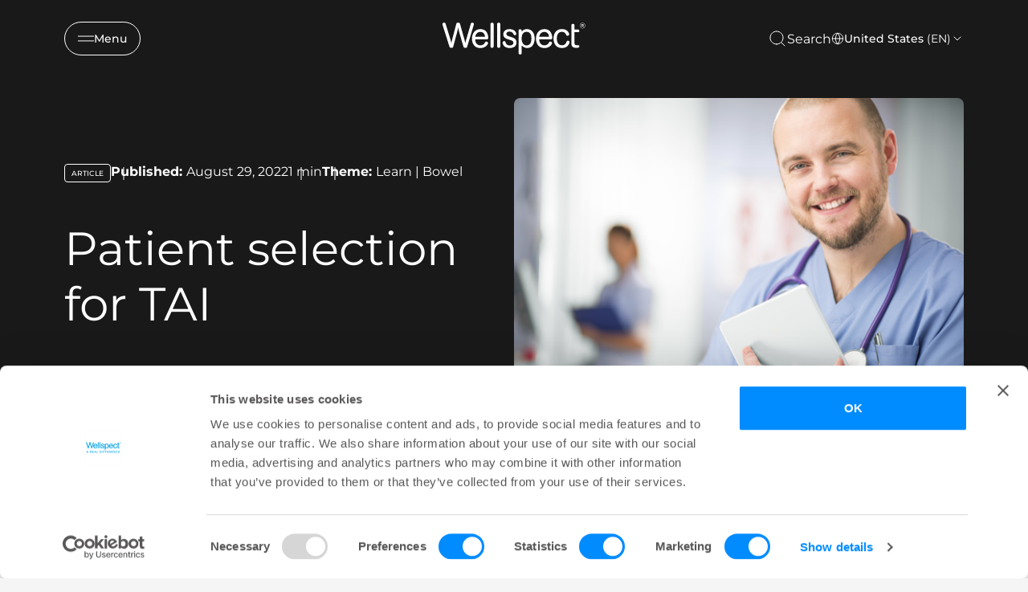

--- FILE ---
content_type: text/html; charset=utf-8
request_url: https://www.wellspect.us/education/articles/patient-selection-for-tai/
body_size: 24056
content:


<!DOCTYPE html>
<html lang="en-US" class="">
<head>
    <meta charset="utf-8">
    <meta http-equiv="X-UA-Compatible" content="IE=edge">
    <meta name="viewport" content="width=device-width, initial-scale=1.0">
    <meta name="author" content="">


    <title>Patient selection for TAI - Wellspect</title>
<meta name="title" content="Patient selection for TAI" />
<meta property="og:title" content="Patient selection for TAI" />
<meta name="description" content="Careful patient selection, supervised training and follow up are considered as essential factors to achieve an optimal result and long-term adherence of TAI." />
<meta property="og:description" content="Careful patient selection, supervised training and follow up are considered as essential factors to achieve an optimal result and long-term adherence of TAI." />
<meta property="og:image" content="https://www.wellspect.us/education/articles/patient-selection-for-tai/" />
<meta property="og:url" content="https://www.wellspect.us/education/articles/patient-selection-for-tai/" />


    <script>document.getElementsByTagName("html")[0].className += " js";</script>

    

    <link href="https://www.wellspect.us/education/articles/patient-selection-for-tai/" rel="canonical">
    <link rel="shortcut icon" type="image/x-icon" href="/favicon.ico">
    <link href="https://www.wellspect.us/css/main-web.min.css?v=20250822.1" rel="stylesheet" type="text/css" />
    <noscript>
        <link href="https://www.wellspect.us/css/main-web.min.css?v=20250822.1" rel="stylesheet" type="text/css" />
    </noscript>

    <script>
!function(T,l,y){var S=T.location,k="script",D="instrumentationKey",C="ingestionendpoint",I="disableExceptionTracking",E="ai.device.",b="toLowerCase",w="crossOrigin",N="POST",e="appInsightsSDK",t=y.name||"appInsights";(y.name||T[e])&&(T[e]=t);var n=T[t]||function(d){var g=!1,f=!1,m={initialize:!0,queue:[],sv:"5",version:2,config:d};function v(e,t){var n={},a="Browser";return n[E+"id"]=a[b](),n[E+"type"]=a,n["ai.operation.name"]=S&&S.pathname||"_unknown_",n["ai.internal.sdkVersion"]="javascript:snippet_"+(m.sv||m.version),{time:function(){var e=new Date;function t(e){var t=""+e;return 1===t.length&&(t="0"+t),t}return e.getUTCFullYear()+"-"+t(1+e.getUTCMonth())+"-"+t(e.getUTCDate())+"T"+t(e.getUTCHours())+":"+t(e.getUTCMinutes())+":"+t(e.getUTCSeconds())+"."+((e.getUTCMilliseconds()/1e3).toFixed(3)+"").slice(2,5)+"Z"}(),iKey:e,name:"Microsoft.ApplicationInsights."+e.replace(/-/g,"")+"."+t,sampleRate:100,tags:n,data:{baseData:{ver:2}}}}var h=d.url||y.src;if(h){function a(e){var t,n,a,i,r,o,s,c,u,p,l;g=!0,m.queue=[],f||(f=!0,t=h,s=function(){var e={},t=d.connectionString;if(t)for(var n=t.split(";"),a=0;a<n.length;a++){var i=n[a].split("=");2===i.length&&(e[i[0][b]()]=i[1])}if(!e[C]){var r=e.endpointsuffix,o=r?e.location:null;e[C]="https://"+(o?o+".":"")+"dc."+(r||"services.visualstudio.com")}return e}(),c=s[D]||d[D]||"",u=s[C],p=u?u+"/v2/track":d.endpointUrl,(l=[]).push((n="SDK LOAD Failure: Failed to load Application Insights SDK script (See stack for details)",a=t,i=p,(o=(r=v(c,"Exception")).data).baseType="ExceptionData",o.baseData.exceptions=[{typeName:"SDKLoadFailed",message:n.replace(/\./g,"-"),hasFullStack:!1,stack:n+"\nSnippet failed to load ["+a+"] -- Telemetry is disabled\nHelp Link: https://go.microsoft.com/fwlink/?linkid=2128109\nHost: "+(S&&S.pathname||"_unknown_")+"\nEndpoint: "+i,parsedStack:[]}],r)),l.push(function(e,t,n,a){var i=v(c,"Message"),r=i.data;r.baseType="MessageData";var o=r.baseData;return o.message='AI (Internal): 99 message:"'+("SDK LOAD Failure: Failed to load Application Insights SDK script (See stack for details) ("+n+")").replace(/\"/g,"")+'"',o.properties={endpoint:a},i}(0,0,t,p)),function(e,t){if(JSON){var n=T.fetch;if(n&&!y.useXhr)n(t,{method:N,body:JSON.stringify(e),mode:"cors"});else if(XMLHttpRequest){var a=new XMLHttpRequest;a.open(N,t),a.setRequestHeader("Content-type","application/json"),a.send(JSON.stringify(e))}}}(l,p))}function i(e,t){f||setTimeout(function(){!t&&m.core||a()},500)}var e=function(){var n=l.createElement(k);n.src=h;var e=y[w];return!e&&""!==e||"undefined"==n[w]||(n[w]=e),n.onload=i,n.onerror=a,n.onreadystatechange=function(e,t){"loaded"!==n.readyState&&"complete"!==n.readyState||i(0,t)},n}();y.ld<0?l.getElementsByTagName("head")[0].appendChild(e):setTimeout(function(){l.getElementsByTagName(k)[0].parentNode.appendChild(e)},y.ld||0)}try{m.cookie=l.cookie}catch(p){}function t(e){for(;e.length;)!function(t){m[t]=function(){var e=arguments;g||m.queue.push(function(){m[t].apply(m,e)})}}(e.pop())}var n="track",r="TrackPage",o="TrackEvent";t([n+"Event",n+"PageView",n+"Exception",n+"Trace",n+"DependencyData",n+"Metric",n+"PageViewPerformance","start"+r,"stop"+r,"start"+o,"stop"+o,"addTelemetryInitializer","setAuthenticatedUserContext","clearAuthenticatedUserContext","flush"]),m.SeverityLevel={Verbose:0,Information:1,Warning:2,Error:3,Critical:4};var s=(d.extensionConfig||{}).ApplicationInsightsAnalytics||{};if(!0!==d[I]&&!0!==s[I]){var c="onerror";t(["_"+c]);var u=T[c];T[c]=function(e,t,n,a,i){var r=u&&u(e,t,n,a,i);return!0!==r&&m["_"+c]({message:e,url:t,lineNumber:n,columnNumber:a,error:i}),r},d.autoExceptionInstrumented=!0}return m}(y.cfg);function a(){y.onInit&&y.onInit(n)}(T[t]=n).queue&&0===n.queue.length?(n.queue.push(a),n.trackPageView({})):a()}(window,document,{src: "https://js.monitor.azure.com/scripts/b/ai.2.gbl.min.js", crossOrigin: "anonymous", cfg: { instrumentationKey:'4e3ea188-c2da-4973-a78c-3561bf472631', disableCookiesUsage: false }});
</script>

    <!-- Google Tag Manager -->
<script>(function(w,d,s,l,i){w[l]=w[l]||[];w[l].push({'gtm.start':
new Date().getTime(),event:'gtm.js'});var f=d.getElementsByTagName(s)[0],
j=d.createElement(s),dl=l!='dataLayer'?'&l='+l:'';j.async=true;j.src=
'https://www.googletagmanager.com/gtm.js?id='+i+dl;f.parentNode.insertBefore(j,f);
})(window,document,'script','dataLayer','GTM-KTBMLGT');</script>
<!-- End Google Tag Manager -->
 
<!-- Form scripts -->
<script src="https://wellspect.my.site.com/support/lightning/lightning.out.js" data-cookieconsent="ignore"></script>
<style>
.header-intro-block h2
{
text-align: center;
}

.field-element
{
font-family: "Gotham SSm A","Gotham SSm B",sans-serif !important; 
color: #191919;
}

div.lightningLocator  {
/*font-family: "Gotham SSm A","Gotham SSm B",sans-serif !important; */
}

.slds-accordion__summary-content
{
font-size: 1.1rem !important;
color: #191919;
}

.slds-scope .slds-form-element__label {
    font-size: .9rem !important;
 font-family: "Gotham SSm A","Gotham SSm B",sans-serif!important;   
}

/* Desktops and laptops ----------- */
@media only screen and (min-width : 800px) {
div.FormContainer .container {
    width: 60%;
}
}

</style>

<script>
window.addEventListener('CookiebotOnConsentReady', () => {
  Cookiebot.changed && document.location.reload();
})
</script>

<meta name="google-site-verification" content="15F41jlHn8gHPiECd9hEbh1sJjtj5hsLQjz_XHIhvvI" />
</head>
<body class="theme theme--blue">
    <!-- Google Tag Manager (noscript) -->
<noscript><iframe src="https://www.googletagmanager.com/ns.html?id=GTM-KTBMLGT"
height="0" width="0" style="display:none;visibility:hidden"></iframe></noscript>
<!-- End Google Tag Manager (noscript) -->

    
<script type="text/javascript" src="https://510004953.collect.igodigital.com/collect.js"> </script>

<script type="text/javascript">
    _etmc.push(["setOrgId", "510004953"]);

    if (false)
    {
        _etmc.push(["setUserInfo", ]);
    }

    if (false)
    {
        _etmc.push(["doNotTrack"]);
    }
    
    _etmc.push(["trackPageView"]);
</script>

    


<header class="header ">
        <div class="header__container max-width-xl container">
            <button class="btn btn--outline btn--icon btn--sm header__navigation-button" aria-controls="side-navigation"
                    aria-expanded="false">
                <svg class="icon icon--stroke icon icon--stroke" aria-hidden="true" width="24" height="24" viewBox="0 0 24 24" xmlns="http://www.w3.org/2000/svg">
    <line x1="0" y1="8.5" x2="24" y2="8.5" />
    <line x1="0" y1="15.5" x2="24" y2="15.5" />
</svg>

                <span aria-hidden="true">Menu</span>
                <span class="sr-only">Menu</span>
            </button>
            <a href="/" class="header__logo">
                
    <span class='sr-only'>Wellspect</span>
<svg width="109" height="24" viewBox="0 0 109 24" xmlns="http://www.w3.org/2000/svg">
  <path fill-rule="evenodd" clip-rule="evenodd" d="M19.206 18.1512C19.1029 18.5217 18.9216 19.0243 17.8079 19.0243C16.7463 19.0243 16.513 18.575 16.3838 18.1512L13.2772 7.46193C12.8625 6.11066 12.5782 4.7361 12.3708 3.3338C12.1635 4.97462 11.827 6.42907 11.5687 7.38206L8.69436 18.0979C8.59124 18.5217 8.40996 19.0243 7.24417 19.0243C6.13266 19.0243 5.97635 18.5483 5.84718 18.1512L0.592436 1.56095C0.540333 1.4023 0.514282 1.24366 0.514282 1.08501C0.514282 0.554708 1.03205 0.026626 1.78319 0.026626C2.5593 0.026626 2.81873 0.529192 2.92185 0.846485L6.38991 12.0649C6.98583 14.0496 7.115 14.844 7.19316 15.5585C7.27022 15.2145 7.40048 14.6321 7.50469 14.2083C7.5557 13.9964 7.73697 13.3086 7.76194 13.1765L10.9988 0.926363C11.1019 0.529192 11.3613 0 12.3969 0C13.4324 0 13.6918 0.502566 13.795 0.899737L17.1089 12.6207C17.4714 13.891 17.6267 14.8174 17.7298 15.4253C17.86 14.976 18.507 12.6473 18.6622 12.1182L21.9501 0.846485C22.0543 0.529192 22.2616 0.026626 23.0117 0.026626C23.6336 0.026626 24.2545 0.449314 24.2545 1.08501C24.2545 1.24366 24.2285 1.37568 24.2024 1.50659L19.206 18.1512ZM25.2618 10.6892C25.391 10.0802 25.6244 8.81098 26.6599 7.88462C27.5663 7.06365 28.6279 7.01151 29.1717 7.01151C31.6313 7.01151 32.5627 8.943 32.6669 10.6892H25.2618ZM33.9358 12.674C34.2723 12.674 35.1005 12.5941 35.1005 11.4836C35.1005 10.0014 34.6598 8.28179 33.8055 7.06365C33.0034 5.95313 31.9939 5.37068 30.8281 5.07891C30.2843 4.94689 29.7155 4.89474 29.1456 4.89474C24.5628 4.89474 22.8022 8.78436 22.8022 12.1182C22.8022 14.023 23.346 15.929 24.5118 17.278C25.8317 18.7869 27.5402 19.1308 29.2238 19.1308C29.9478 19.1308 32.2783 19.1308 34.065 17.0662C34.3493 16.7489 34.7901 16.1664 34.8932 15.6638C34.9192 15.5851 34.9192 15.5052 34.9192 15.3998C34.9192 14.6321 34.142 14.2882 33.5732 14.2882C33.0034 14.2882 32.8742 14.5522 32.4596 15.2667C31.9939 16.0078 31.2688 17.0928 29.2238 17.0928C28.1882 17.0928 27.1267 16.9075 26.2463 15.7959C25.5473 14.9228 25.2879 13.8644 25.2358 12.674H33.9358ZM39.1493 1.18929C39.1493 0.872001 39.0462 0.0255166 37.9585 0.0255166C36.8969 0.0255166 36.7678 0.872001 36.7678 1.18929V17.8339C36.7678 18.6282 37.2855 19.0243 37.9585 19.0243C39.0462 19.0243 39.1493 18.1512 39.1493 17.8339V1.18929ZM44.1717 1.18929C44.1717 0.872001 44.0686 0.0255166 42.981 0.0255166C41.9194 0.0255166 41.7902 0.872001 41.7902 1.18929V17.8339C41.7902 18.6282 42.308 19.0243 42.981 19.0243C44.0686 19.0243 44.1717 18.1512 44.1717 17.8339V1.18929ZM50.9961 10.4252C49.8042 10.0546 48.7687 9.73624 48.7687 8.51921C48.7687 7.93787 49.0802 7.40868 49.5198 7.1169C50.0115 6.77299 50.7106 6.74636 51.021 6.74636C53.0671 6.74636 53.7662 7.99002 53.9985 8.44044C54.3871 9.20815 54.5423 9.49882 55.1122 9.49882C55.5008 9.49882 56.1998 9.2603 56.1998 8.46706C56.1998 7.93787 55.5007 4.89474 51.1252 4.89474C46.6716 4.89474 46.4132 8.14866 46.4132 8.83761C46.4132 11.3771 48.6135 12.1182 50.0376 12.5952L51.5399 13.0445C52.8598 13.4417 54.0506 13.7856 54.0506 15.1613C54.0506 16.4049 52.9119 17.2259 51.3836 17.2259C50.297 17.2259 49.2094 16.8554 48.6135 15.929C48.4322 15.6372 48.4061 15.5318 48.0447 14.5267C47.9144 14.2615 47.7592 13.9443 47.1644 13.9443C46.7758 13.9443 45.8955 14.1562 45.8955 15.0559C45.8955 15.4264 46.1277 16.8809 47.3196 17.9137C48.6395 19.0509 50.4783 19.1308 51.2284 19.1308C52.4191 19.1308 53.7922 18.8922 54.7757 18.2044C55.5518 17.6752 56.4071 16.6435 56.4071 14.9494C56.4071 12.0649 53.8953 11.3249 52.4973 10.9011L50.9961 10.4252ZM64.0173 6.90501C67.5125 6.90501 67.6156 10.6371 67.6156 12.0394C67.6156 13.283 67.4604 14.7641 66.7353 15.7704C66.2436 16.4582 65.3633 17.1727 63.9913 17.1727C61.5056 17.1727 60.2627 14.9239 60.2627 11.8541C60.2627 8.81098 61.5837 6.90501 64.0173 6.90501ZM57.9072 22.7819C57.9072 23.179 57.9843 23.5762 58.5021 23.8669C58.6833 23.9467 58.8907 24 59.098 24C60.2106 24 60.3148 23.1258 60.3148 22.7819V17.2514C61.4274 18.2577 62.438 19.1308 64.5861 19.1308C68.6772 19.1308 70.0753 15.2678 70.0753 11.9861C70.0753 7.46082 67.6156 4.86812 64.3017 4.86812C62.6442 4.86812 61.3503 5.45056 60.3148 6.72084C60.3148 5.9265 60.3148 5.42394 59.7189 5.13216C59.4605 5.00014 59.2011 5.00014 59.098 5.00014C58.0103 5.00014 57.9072 5.84662 57.9072 6.19054V22.7819ZM73.5173 10.6892C73.6465 10.0802 73.8799 8.81098 74.9154 7.88462C75.8207 7.06365 76.8823 7.01151 77.4261 7.01151C79.8857 7.01151 80.8182 8.943 80.9213 10.6892H73.5173ZM82.1902 12.674C82.5267 12.674 83.3549 12.5941 83.3549 11.4836C83.3549 10.0014 82.9153 8.28179 82.061 7.06365C81.2578 5.95313 80.2483 5.37068 79.0836 5.07891C78.5398 4.94689 77.9699 4.89474 77.4 4.89474C72.8183 4.89474 71.0576 8.78436 71.0576 12.1182C71.0576 14.023 71.6015 15.929 72.7662 17.278C74.0861 18.7869 75.7957 19.1308 77.4782 19.1308C78.2033 19.1308 80.5338 19.1308 82.3194 17.0662C82.6048 16.7489 83.0445 16.1664 83.1487 15.6638C83.1736 15.5851 83.1736 15.5052 83.1736 15.3998C83.1736 14.6321 82.3975 14.2882 81.8276 14.2882C81.2578 14.2882 81.1286 14.5522 80.714 15.2667C80.2483 16.0078 79.5232 17.0928 77.4782 17.0928C76.4426 17.0928 75.3811 16.9075 74.5007 15.7959C73.8017 14.9228 73.5434 13.8644 73.4913 12.674H82.1902ZM94.0196 14.6587C93.6321 15.5052 92.958 17.0662 90.6026 17.0662C87.4699 17.0662 86.7969 14.155 86.7969 11.8796C86.7969 9.31355 87.8585 6.90501 90.6026 6.90501C92.6476 6.90501 93.3466 8.25517 93.606 8.78436C93.8904 9.39232 94.1238 9.89488 94.8489 9.89488C95.5479 9.89488 96.1167 9.41894 96.1167 8.7311C96.1167 8.54583 96.1167 8.22854 95.5729 7.35543C94.8749 6.19054 93.6831 4.89363 90.6807 4.89363C89.7222 4.89363 86.1749 4.89363 84.7769 8.91638C84.4404 9.89488 84.3112 10.9277 84.3112 11.9861C84.3112 15.2933 85.8384 19.1308 90.5505 19.1308C94.2269 19.1308 95.4177 17.0661 95.8323 16.3251C96.2209 15.6638 96.3762 15.108 96.3762 14.7375C96.3762 13.8111 95.4437 13.627 95.1333 13.627C94.4342 13.627 94.2009 14.155 94.0196 14.6587ZM97.7297 7.22341V14.9771C97.7297 17.0406 97.9457 19.0254 101.544 19.0254C101.757 19.0254 102.194 18.9877 102.339 18.9644C102.899 18.8778 103.777 18.707 103.777 17.947C103.777 17.0207 103.13 16.9685 102.508 16.9419C102.333 16.9286 101.757 16.9752 101.561 16.9663C100.974 16.9419 100.371 16.8376 100.215 16.0344C100.138 15.7171 100.112 15.5318 100.112 13.9443V7.22341H102.793C103.078 7.22341 103.777 7.11801 103.777 6.19165C103.777 5.23866 103.104 5.15989 102.793 5.15989H100.112V2.06351C100.112 1.69297 100.034 0.925253 98.9216 0.925253C97.86 0.925253 97.7558 1.7196 97.7558 2.06351V5.15989L97.7297 7.22341ZM106.264 2.19443C106.535 2.19443 106.688 2.0502 106.688 1.84385C106.688 1.61531 106.535 1.49438 106.264 1.49438H105.757V2.19443H106.264ZM105.356 1.33907C105.356 1.23034 105.439 1.13493 105.557 1.13493H106.299C106.759 1.13493 107.098 1.36347 107.098 1.80391C107.098 2.12564 106.924 2.35196 106.641 2.45958L107.04 2.94439C107.088 3.00541 107.098 3.05422 107.098 3.10304C107.098 3.21176 107.016 3.30828 106.911 3.30828C106.829 3.30828 106.769 3.25946 106.723 3.19956L106.181 2.53058H105.757V3.09638C105.757 3.21731 105.662 3.31383 105.557 3.31383C105.439 3.31383 105.356 3.21731 105.356 3.09638V1.33907ZM106.157 4.12148C107.181 4.12148 107.972 3.25946 107.972 2.23325V2.22216C107.972 1.20704 107.194 0.362779 106.157 0.362779C105.133 0.362779 104.341 1.21925 104.341 2.23325V2.24546C104.341 3.27278 105.121 4.12148 106.157 4.12148ZM106.157 4.34891C105.002 4.34891 104.108 3.3937 104.108 2.24546V2.23325C104.108 1.09832 105.015 0.136458 106.157 0.136458C107.311 0.136458 108.207 1.08612 108.207 2.22216V2.23325C108.207 3.3815 107.299 4.34891 106.157 4.34891Z" />
</svg>

            </a>
            <div class="header__actions">
                    <a class="header__search-button strip-button click-area" aria-label="Search" href="/search/#search-bar" data-dialog='{"focusSelector": "input[type=search]", "dialogExtraClasses": "dialog--search search-bar--dialog", "closeButtonText": "Close dialog", "dialogTitle": "Search", "dialogTitleHidden": "true", "dialogWidth": "64rem"}'>
                        <svg class="icon--md icon icon--stroke" aria-hidden="true" width="24" height="24" viewBox="0 0 24 24" xmlns="http://www.w3.org/2000/svg">
  <path d="M11 19C15.4183 19 19 15.4183 19 11C19 6.58172 15.4183 3 11 3C6.58172 3 3 6.58172 3 11C3 15.4183 6.58172 19 11 19Z" stroke="currentColor" stroke-linecap="round" stroke-linejoin="round"/>
  <path d="M20.9984 21.0004L16.6484 16.6504" stroke="currentColor" stroke-linecap="round" stroke-linejoin="round"/>
</svg>

                        <span class="header__search-text" aria-hidden="true">Search</span>
                    </a>
                    <div class="market-selector col-12 col-6@sm col-4@md col-3@lg">
                        <button class="market-selector__button btn btn--outline btn--icon" aria-controls="market-selector-drawer">
                            <div class="icon"><svg class="@class icon icon--stroke" aria-hidden="true" width="24" height="24" viewBox="0 0 24 24" xmlns="http://www.w3.org/2000/svg">
    <path d="M12 22C17.5228 22 22 17.5228 22 12C22 6.47715 17.5228 2 12 2C6.47715 2 2 6.47715 2 12C2 17.5228 6.47715 22 12 22Z" stroke-linecap="round" stroke-linejoin="round"/>
    <path d="M2 12H22" stroke-linecap="round" stroke-linejoin="round"/>
    <path d="M12 2C14.5013 4.73835 15.9228 8.29203 16 12C15.9228 15.708 14.5013 19.2616 12 22C9.49872 19.2616 8.07725 15.708 8 12C8.07725 8.29203 9.49872 4.73835 12 2V2Z" stroke-linecap="round" stroke-linejoin="round"/>
</svg>

</div>
                            <span>United States <span>(EN)</span></span>
                            <svg class="@class icon icon--stroke" aria-hidden="true" width="24" height="24" viewBox="0 0 24 24" xmlns="http://www.w3.org/2000/svg">
    <path d="M6 9L12 15L18 9" stroke-linecap="round" stroke-linejoin="round"/>
</svg>


                        </button>
                    </div>
            </div>
        </div>
        <div class="header__navigation drawer js-drawer drawer--modal js-drawer--modal drawer--open-left"
            id="side-navigation" data-drawer-prevent-scroll="body">
            <div class="drawer__content inner-glow shadow-lg" role="alertdialog" aria-labelledby="side-navigation-title">
                <div class="drawer__body js-drawer__body">
                    <header class="drawer__header">
                        <a href="/" class="navigation__logo">
                            
    <span class='sr-only'>Wellspect</span>
<svg width="109" height="24" viewBox="0 0 109 24" xmlns="http://www.w3.org/2000/svg">
  <path fill-rule="evenodd" clip-rule="evenodd" d="M19.206 18.1512C19.1029 18.5217 18.9216 19.0243 17.8079 19.0243C16.7463 19.0243 16.513 18.575 16.3838 18.1512L13.2772 7.46193C12.8625 6.11066 12.5782 4.7361 12.3708 3.3338C12.1635 4.97462 11.827 6.42907 11.5687 7.38206L8.69436 18.0979C8.59124 18.5217 8.40996 19.0243 7.24417 19.0243C6.13266 19.0243 5.97635 18.5483 5.84718 18.1512L0.592436 1.56095C0.540333 1.4023 0.514282 1.24366 0.514282 1.08501C0.514282 0.554708 1.03205 0.026626 1.78319 0.026626C2.5593 0.026626 2.81873 0.529192 2.92185 0.846485L6.38991 12.0649C6.98583 14.0496 7.115 14.844 7.19316 15.5585C7.27022 15.2145 7.40048 14.6321 7.50469 14.2083C7.5557 13.9964 7.73697 13.3086 7.76194 13.1765L10.9988 0.926363C11.1019 0.529192 11.3613 0 12.3969 0C13.4324 0 13.6918 0.502566 13.795 0.899737L17.1089 12.6207C17.4714 13.891 17.6267 14.8174 17.7298 15.4253C17.86 14.976 18.507 12.6473 18.6622 12.1182L21.9501 0.846485C22.0543 0.529192 22.2616 0.026626 23.0117 0.026626C23.6336 0.026626 24.2545 0.449314 24.2545 1.08501C24.2545 1.24366 24.2285 1.37568 24.2024 1.50659L19.206 18.1512ZM25.2618 10.6892C25.391 10.0802 25.6244 8.81098 26.6599 7.88462C27.5663 7.06365 28.6279 7.01151 29.1717 7.01151C31.6313 7.01151 32.5627 8.943 32.6669 10.6892H25.2618ZM33.9358 12.674C34.2723 12.674 35.1005 12.5941 35.1005 11.4836C35.1005 10.0014 34.6598 8.28179 33.8055 7.06365C33.0034 5.95313 31.9939 5.37068 30.8281 5.07891C30.2843 4.94689 29.7155 4.89474 29.1456 4.89474C24.5628 4.89474 22.8022 8.78436 22.8022 12.1182C22.8022 14.023 23.346 15.929 24.5118 17.278C25.8317 18.7869 27.5402 19.1308 29.2238 19.1308C29.9478 19.1308 32.2783 19.1308 34.065 17.0662C34.3493 16.7489 34.7901 16.1664 34.8932 15.6638C34.9192 15.5851 34.9192 15.5052 34.9192 15.3998C34.9192 14.6321 34.142 14.2882 33.5732 14.2882C33.0034 14.2882 32.8742 14.5522 32.4596 15.2667C31.9939 16.0078 31.2688 17.0928 29.2238 17.0928C28.1882 17.0928 27.1267 16.9075 26.2463 15.7959C25.5473 14.9228 25.2879 13.8644 25.2358 12.674H33.9358ZM39.1493 1.18929C39.1493 0.872001 39.0462 0.0255166 37.9585 0.0255166C36.8969 0.0255166 36.7678 0.872001 36.7678 1.18929V17.8339C36.7678 18.6282 37.2855 19.0243 37.9585 19.0243C39.0462 19.0243 39.1493 18.1512 39.1493 17.8339V1.18929ZM44.1717 1.18929C44.1717 0.872001 44.0686 0.0255166 42.981 0.0255166C41.9194 0.0255166 41.7902 0.872001 41.7902 1.18929V17.8339C41.7902 18.6282 42.308 19.0243 42.981 19.0243C44.0686 19.0243 44.1717 18.1512 44.1717 17.8339V1.18929ZM50.9961 10.4252C49.8042 10.0546 48.7687 9.73624 48.7687 8.51921C48.7687 7.93787 49.0802 7.40868 49.5198 7.1169C50.0115 6.77299 50.7106 6.74636 51.021 6.74636C53.0671 6.74636 53.7662 7.99002 53.9985 8.44044C54.3871 9.20815 54.5423 9.49882 55.1122 9.49882C55.5008 9.49882 56.1998 9.2603 56.1998 8.46706C56.1998 7.93787 55.5007 4.89474 51.1252 4.89474C46.6716 4.89474 46.4132 8.14866 46.4132 8.83761C46.4132 11.3771 48.6135 12.1182 50.0376 12.5952L51.5399 13.0445C52.8598 13.4417 54.0506 13.7856 54.0506 15.1613C54.0506 16.4049 52.9119 17.2259 51.3836 17.2259C50.297 17.2259 49.2094 16.8554 48.6135 15.929C48.4322 15.6372 48.4061 15.5318 48.0447 14.5267C47.9144 14.2615 47.7592 13.9443 47.1644 13.9443C46.7758 13.9443 45.8955 14.1562 45.8955 15.0559C45.8955 15.4264 46.1277 16.8809 47.3196 17.9137C48.6395 19.0509 50.4783 19.1308 51.2284 19.1308C52.4191 19.1308 53.7922 18.8922 54.7757 18.2044C55.5518 17.6752 56.4071 16.6435 56.4071 14.9494C56.4071 12.0649 53.8953 11.3249 52.4973 10.9011L50.9961 10.4252ZM64.0173 6.90501C67.5125 6.90501 67.6156 10.6371 67.6156 12.0394C67.6156 13.283 67.4604 14.7641 66.7353 15.7704C66.2436 16.4582 65.3633 17.1727 63.9913 17.1727C61.5056 17.1727 60.2627 14.9239 60.2627 11.8541C60.2627 8.81098 61.5837 6.90501 64.0173 6.90501ZM57.9072 22.7819C57.9072 23.179 57.9843 23.5762 58.5021 23.8669C58.6833 23.9467 58.8907 24 59.098 24C60.2106 24 60.3148 23.1258 60.3148 22.7819V17.2514C61.4274 18.2577 62.438 19.1308 64.5861 19.1308C68.6772 19.1308 70.0753 15.2678 70.0753 11.9861C70.0753 7.46082 67.6156 4.86812 64.3017 4.86812C62.6442 4.86812 61.3503 5.45056 60.3148 6.72084C60.3148 5.9265 60.3148 5.42394 59.7189 5.13216C59.4605 5.00014 59.2011 5.00014 59.098 5.00014C58.0103 5.00014 57.9072 5.84662 57.9072 6.19054V22.7819ZM73.5173 10.6892C73.6465 10.0802 73.8799 8.81098 74.9154 7.88462C75.8207 7.06365 76.8823 7.01151 77.4261 7.01151C79.8857 7.01151 80.8182 8.943 80.9213 10.6892H73.5173ZM82.1902 12.674C82.5267 12.674 83.3549 12.5941 83.3549 11.4836C83.3549 10.0014 82.9153 8.28179 82.061 7.06365C81.2578 5.95313 80.2483 5.37068 79.0836 5.07891C78.5398 4.94689 77.9699 4.89474 77.4 4.89474C72.8183 4.89474 71.0576 8.78436 71.0576 12.1182C71.0576 14.023 71.6015 15.929 72.7662 17.278C74.0861 18.7869 75.7957 19.1308 77.4782 19.1308C78.2033 19.1308 80.5338 19.1308 82.3194 17.0662C82.6048 16.7489 83.0445 16.1664 83.1487 15.6638C83.1736 15.5851 83.1736 15.5052 83.1736 15.3998C83.1736 14.6321 82.3975 14.2882 81.8276 14.2882C81.2578 14.2882 81.1286 14.5522 80.714 15.2667C80.2483 16.0078 79.5232 17.0928 77.4782 17.0928C76.4426 17.0928 75.3811 16.9075 74.5007 15.7959C73.8017 14.9228 73.5434 13.8644 73.4913 12.674H82.1902ZM94.0196 14.6587C93.6321 15.5052 92.958 17.0662 90.6026 17.0662C87.4699 17.0662 86.7969 14.155 86.7969 11.8796C86.7969 9.31355 87.8585 6.90501 90.6026 6.90501C92.6476 6.90501 93.3466 8.25517 93.606 8.78436C93.8904 9.39232 94.1238 9.89488 94.8489 9.89488C95.5479 9.89488 96.1167 9.41894 96.1167 8.7311C96.1167 8.54583 96.1167 8.22854 95.5729 7.35543C94.8749 6.19054 93.6831 4.89363 90.6807 4.89363C89.7222 4.89363 86.1749 4.89363 84.7769 8.91638C84.4404 9.89488 84.3112 10.9277 84.3112 11.9861C84.3112 15.2933 85.8384 19.1308 90.5505 19.1308C94.2269 19.1308 95.4177 17.0661 95.8323 16.3251C96.2209 15.6638 96.3762 15.108 96.3762 14.7375C96.3762 13.8111 95.4437 13.627 95.1333 13.627C94.4342 13.627 94.2009 14.155 94.0196 14.6587ZM97.7297 7.22341V14.9771C97.7297 17.0406 97.9457 19.0254 101.544 19.0254C101.757 19.0254 102.194 18.9877 102.339 18.9644C102.899 18.8778 103.777 18.707 103.777 17.947C103.777 17.0207 103.13 16.9685 102.508 16.9419C102.333 16.9286 101.757 16.9752 101.561 16.9663C100.974 16.9419 100.371 16.8376 100.215 16.0344C100.138 15.7171 100.112 15.5318 100.112 13.9443V7.22341H102.793C103.078 7.22341 103.777 7.11801 103.777 6.19165C103.777 5.23866 103.104 5.15989 102.793 5.15989H100.112V2.06351C100.112 1.69297 100.034 0.925253 98.9216 0.925253C97.86 0.925253 97.7558 1.7196 97.7558 2.06351V5.15989L97.7297 7.22341ZM106.264 2.19443C106.535 2.19443 106.688 2.0502 106.688 1.84385C106.688 1.61531 106.535 1.49438 106.264 1.49438H105.757V2.19443H106.264ZM105.356 1.33907C105.356 1.23034 105.439 1.13493 105.557 1.13493H106.299C106.759 1.13493 107.098 1.36347 107.098 1.80391C107.098 2.12564 106.924 2.35196 106.641 2.45958L107.04 2.94439C107.088 3.00541 107.098 3.05422 107.098 3.10304C107.098 3.21176 107.016 3.30828 106.911 3.30828C106.829 3.30828 106.769 3.25946 106.723 3.19956L106.181 2.53058H105.757V3.09638C105.757 3.21731 105.662 3.31383 105.557 3.31383C105.439 3.31383 105.356 3.21731 105.356 3.09638V1.33907ZM106.157 4.12148C107.181 4.12148 107.972 3.25946 107.972 2.23325V2.22216C107.972 1.20704 107.194 0.362779 106.157 0.362779C105.133 0.362779 104.341 1.21925 104.341 2.23325V2.24546C104.341 3.27278 105.121 4.12148 106.157 4.12148ZM106.157 4.34891C105.002 4.34891 104.108 3.3937 104.108 2.24546V2.23325C104.108 1.09832 105.015 0.136458 106.157 0.136458C107.311 0.136458 108.207 1.08612 108.207 2.22216V2.23325C108.207 3.3815 107.299 4.34891 106.157 4.34891Z" />
</svg>

                        </a>
                        <button class="reset drawer__close-btn js-drawer__close js-tab-focus">
                            <svg class="icon icon--stroke icon icon--stroke" aria-hidden="true" width="24" height="24" viewBox="0 0 24 24" xmlns="http://www.w3.org/2000/svg">
    <path d="M18 6L6 18" stroke-linecap="round" stroke-linejoin="round"/>
    <path d="M6 6L18 18" stroke-linecap="round" stroke-linejoin="round"/>
</svg>

                        </button>
                    </header>
                    <div class="drawer__main-content">
                            <nav class="navigation" aria-label="key:navigation.main-navigation">
                                <ul class="navigation__list">
                                        <li class="navigation__item navigation__item--has-children">
                                            <a class="navigation__link" href="/products/">
                                                <span class="navigation__text">Products</span>
<svg class="navigation__expand-icon icon icon--stroke" aria-hidden="true" width="24" height="24" viewBox="0 0 24 24" xmlns="http://www.w3.org/2000/svg">
    <path d="M9 18L15 12L9 6" stroke-linecap="round" stroke-linejoin="round"/>
</svg>
                                            </a>


<div class="nav is-hidden">
    <header class="nav__header">
        <button class="reset nav__go-back">
            <svg class="@class icon icon--stroke" aria-hidden="true" width="24" height="24" viewBox="0 0 24 24" xmlns="http://www.w3.org/2000/svg">
    <path d="M15 18L9 12L15 6" stroke-linecap="round" stroke-linejoin="round"/>
</svg>


        </button>
        <a class="nav__logo" href="/">
            
    <span class='sr-only'>Wellspect</span>
<svg width="109" height="24" viewBox="0 0 109 24" xmlns="http://www.w3.org/2000/svg">
  <path fill-rule="evenodd" clip-rule="evenodd" d="M19.206 18.1512C19.1029 18.5217 18.9216 19.0243 17.8079 19.0243C16.7463 19.0243 16.513 18.575 16.3838 18.1512L13.2772 7.46193C12.8625 6.11066 12.5782 4.7361 12.3708 3.3338C12.1635 4.97462 11.827 6.42907 11.5687 7.38206L8.69436 18.0979C8.59124 18.5217 8.40996 19.0243 7.24417 19.0243C6.13266 19.0243 5.97635 18.5483 5.84718 18.1512L0.592436 1.56095C0.540333 1.4023 0.514282 1.24366 0.514282 1.08501C0.514282 0.554708 1.03205 0.026626 1.78319 0.026626C2.5593 0.026626 2.81873 0.529192 2.92185 0.846485L6.38991 12.0649C6.98583 14.0496 7.115 14.844 7.19316 15.5585C7.27022 15.2145 7.40048 14.6321 7.50469 14.2083C7.5557 13.9964 7.73697 13.3086 7.76194 13.1765L10.9988 0.926363C11.1019 0.529192 11.3613 0 12.3969 0C13.4324 0 13.6918 0.502566 13.795 0.899737L17.1089 12.6207C17.4714 13.891 17.6267 14.8174 17.7298 15.4253C17.86 14.976 18.507 12.6473 18.6622 12.1182L21.9501 0.846485C22.0543 0.529192 22.2616 0.026626 23.0117 0.026626C23.6336 0.026626 24.2545 0.449314 24.2545 1.08501C24.2545 1.24366 24.2285 1.37568 24.2024 1.50659L19.206 18.1512ZM25.2618 10.6892C25.391 10.0802 25.6244 8.81098 26.6599 7.88462C27.5663 7.06365 28.6279 7.01151 29.1717 7.01151C31.6313 7.01151 32.5627 8.943 32.6669 10.6892H25.2618ZM33.9358 12.674C34.2723 12.674 35.1005 12.5941 35.1005 11.4836C35.1005 10.0014 34.6598 8.28179 33.8055 7.06365C33.0034 5.95313 31.9939 5.37068 30.8281 5.07891C30.2843 4.94689 29.7155 4.89474 29.1456 4.89474C24.5628 4.89474 22.8022 8.78436 22.8022 12.1182C22.8022 14.023 23.346 15.929 24.5118 17.278C25.8317 18.7869 27.5402 19.1308 29.2238 19.1308C29.9478 19.1308 32.2783 19.1308 34.065 17.0662C34.3493 16.7489 34.7901 16.1664 34.8932 15.6638C34.9192 15.5851 34.9192 15.5052 34.9192 15.3998C34.9192 14.6321 34.142 14.2882 33.5732 14.2882C33.0034 14.2882 32.8742 14.5522 32.4596 15.2667C31.9939 16.0078 31.2688 17.0928 29.2238 17.0928C28.1882 17.0928 27.1267 16.9075 26.2463 15.7959C25.5473 14.9228 25.2879 13.8644 25.2358 12.674H33.9358ZM39.1493 1.18929C39.1493 0.872001 39.0462 0.0255166 37.9585 0.0255166C36.8969 0.0255166 36.7678 0.872001 36.7678 1.18929V17.8339C36.7678 18.6282 37.2855 19.0243 37.9585 19.0243C39.0462 19.0243 39.1493 18.1512 39.1493 17.8339V1.18929ZM44.1717 1.18929C44.1717 0.872001 44.0686 0.0255166 42.981 0.0255166C41.9194 0.0255166 41.7902 0.872001 41.7902 1.18929V17.8339C41.7902 18.6282 42.308 19.0243 42.981 19.0243C44.0686 19.0243 44.1717 18.1512 44.1717 17.8339V1.18929ZM50.9961 10.4252C49.8042 10.0546 48.7687 9.73624 48.7687 8.51921C48.7687 7.93787 49.0802 7.40868 49.5198 7.1169C50.0115 6.77299 50.7106 6.74636 51.021 6.74636C53.0671 6.74636 53.7662 7.99002 53.9985 8.44044C54.3871 9.20815 54.5423 9.49882 55.1122 9.49882C55.5008 9.49882 56.1998 9.2603 56.1998 8.46706C56.1998 7.93787 55.5007 4.89474 51.1252 4.89474C46.6716 4.89474 46.4132 8.14866 46.4132 8.83761C46.4132 11.3771 48.6135 12.1182 50.0376 12.5952L51.5399 13.0445C52.8598 13.4417 54.0506 13.7856 54.0506 15.1613C54.0506 16.4049 52.9119 17.2259 51.3836 17.2259C50.297 17.2259 49.2094 16.8554 48.6135 15.929C48.4322 15.6372 48.4061 15.5318 48.0447 14.5267C47.9144 14.2615 47.7592 13.9443 47.1644 13.9443C46.7758 13.9443 45.8955 14.1562 45.8955 15.0559C45.8955 15.4264 46.1277 16.8809 47.3196 17.9137C48.6395 19.0509 50.4783 19.1308 51.2284 19.1308C52.4191 19.1308 53.7922 18.8922 54.7757 18.2044C55.5518 17.6752 56.4071 16.6435 56.4071 14.9494C56.4071 12.0649 53.8953 11.3249 52.4973 10.9011L50.9961 10.4252ZM64.0173 6.90501C67.5125 6.90501 67.6156 10.6371 67.6156 12.0394C67.6156 13.283 67.4604 14.7641 66.7353 15.7704C66.2436 16.4582 65.3633 17.1727 63.9913 17.1727C61.5056 17.1727 60.2627 14.9239 60.2627 11.8541C60.2627 8.81098 61.5837 6.90501 64.0173 6.90501ZM57.9072 22.7819C57.9072 23.179 57.9843 23.5762 58.5021 23.8669C58.6833 23.9467 58.8907 24 59.098 24C60.2106 24 60.3148 23.1258 60.3148 22.7819V17.2514C61.4274 18.2577 62.438 19.1308 64.5861 19.1308C68.6772 19.1308 70.0753 15.2678 70.0753 11.9861C70.0753 7.46082 67.6156 4.86812 64.3017 4.86812C62.6442 4.86812 61.3503 5.45056 60.3148 6.72084C60.3148 5.9265 60.3148 5.42394 59.7189 5.13216C59.4605 5.00014 59.2011 5.00014 59.098 5.00014C58.0103 5.00014 57.9072 5.84662 57.9072 6.19054V22.7819ZM73.5173 10.6892C73.6465 10.0802 73.8799 8.81098 74.9154 7.88462C75.8207 7.06365 76.8823 7.01151 77.4261 7.01151C79.8857 7.01151 80.8182 8.943 80.9213 10.6892H73.5173ZM82.1902 12.674C82.5267 12.674 83.3549 12.5941 83.3549 11.4836C83.3549 10.0014 82.9153 8.28179 82.061 7.06365C81.2578 5.95313 80.2483 5.37068 79.0836 5.07891C78.5398 4.94689 77.9699 4.89474 77.4 4.89474C72.8183 4.89474 71.0576 8.78436 71.0576 12.1182C71.0576 14.023 71.6015 15.929 72.7662 17.278C74.0861 18.7869 75.7957 19.1308 77.4782 19.1308C78.2033 19.1308 80.5338 19.1308 82.3194 17.0662C82.6048 16.7489 83.0445 16.1664 83.1487 15.6638C83.1736 15.5851 83.1736 15.5052 83.1736 15.3998C83.1736 14.6321 82.3975 14.2882 81.8276 14.2882C81.2578 14.2882 81.1286 14.5522 80.714 15.2667C80.2483 16.0078 79.5232 17.0928 77.4782 17.0928C76.4426 17.0928 75.3811 16.9075 74.5007 15.7959C73.8017 14.9228 73.5434 13.8644 73.4913 12.674H82.1902ZM94.0196 14.6587C93.6321 15.5052 92.958 17.0662 90.6026 17.0662C87.4699 17.0662 86.7969 14.155 86.7969 11.8796C86.7969 9.31355 87.8585 6.90501 90.6026 6.90501C92.6476 6.90501 93.3466 8.25517 93.606 8.78436C93.8904 9.39232 94.1238 9.89488 94.8489 9.89488C95.5479 9.89488 96.1167 9.41894 96.1167 8.7311C96.1167 8.54583 96.1167 8.22854 95.5729 7.35543C94.8749 6.19054 93.6831 4.89363 90.6807 4.89363C89.7222 4.89363 86.1749 4.89363 84.7769 8.91638C84.4404 9.89488 84.3112 10.9277 84.3112 11.9861C84.3112 15.2933 85.8384 19.1308 90.5505 19.1308C94.2269 19.1308 95.4177 17.0661 95.8323 16.3251C96.2209 15.6638 96.3762 15.108 96.3762 14.7375C96.3762 13.8111 95.4437 13.627 95.1333 13.627C94.4342 13.627 94.2009 14.155 94.0196 14.6587ZM97.7297 7.22341V14.9771C97.7297 17.0406 97.9457 19.0254 101.544 19.0254C101.757 19.0254 102.194 18.9877 102.339 18.9644C102.899 18.8778 103.777 18.707 103.777 17.947C103.777 17.0207 103.13 16.9685 102.508 16.9419C102.333 16.9286 101.757 16.9752 101.561 16.9663C100.974 16.9419 100.371 16.8376 100.215 16.0344C100.138 15.7171 100.112 15.5318 100.112 13.9443V7.22341H102.793C103.078 7.22341 103.777 7.11801 103.777 6.19165C103.777 5.23866 103.104 5.15989 102.793 5.15989H100.112V2.06351C100.112 1.69297 100.034 0.925253 98.9216 0.925253C97.86 0.925253 97.7558 1.7196 97.7558 2.06351V5.15989L97.7297 7.22341ZM106.264 2.19443C106.535 2.19443 106.688 2.0502 106.688 1.84385C106.688 1.61531 106.535 1.49438 106.264 1.49438H105.757V2.19443H106.264ZM105.356 1.33907C105.356 1.23034 105.439 1.13493 105.557 1.13493H106.299C106.759 1.13493 107.098 1.36347 107.098 1.80391C107.098 2.12564 106.924 2.35196 106.641 2.45958L107.04 2.94439C107.088 3.00541 107.098 3.05422 107.098 3.10304C107.098 3.21176 107.016 3.30828 106.911 3.30828C106.829 3.30828 106.769 3.25946 106.723 3.19956L106.181 2.53058H105.757V3.09638C105.757 3.21731 105.662 3.31383 105.557 3.31383C105.439 3.31383 105.356 3.21731 105.356 3.09638V1.33907ZM106.157 4.12148C107.181 4.12148 107.972 3.25946 107.972 2.23325V2.22216C107.972 1.20704 107.194 0.362779 106.157 0.362779C105.133 0.362779 104.341 1.21925 104.341 2.23325V2.24546C104.341 3.27278 105.121 4.12148 106.157 4.12148ZM106.157 4.34891C105.002 4.34891 104.108 3.3937 104.108 2.24546V2.23325C104.108 1.09832 105.015 0.136458 106.157 0.136458C107.311 0.136458 108.207 1.08612 108.207 2.22216V2.23325C108.207 3.3815 107.299 4.34891 106.157 4.34891Z" />
</svg>

        </a>
        <button class="reset drawer__close-btn js-drawer__close js-tab-focus">
            <svg class="@class icon icon--stroke" aria-hidden="true" width="24" height="24" viewBox="0 0 24 24" xmlns="http://www.w3.org/2000/svg">
    <path d="M18 6L6 18" stroke-linecap="round" stroke-linejoin="round"/>
    <path d="M6 6L18 18" stroke-linecap="round" stroke-linejoin="round"/>
</svg>

        </button>
    </header>
    <div class="nav__content">
        <ul class="navigation__list navigation__list--sub-level">
            <li class="navigation__item">
                <a class="navigation__link navigation__link--parent" href="/products/">
                    <span class="navigation__text">Products</span>
                </a>
            </li>
                <li class="navigation__item">
                    <a class="navigation__link" href="/products/bladder-products/">
                        <span class="navigation__text">LoFric Bladder Management Products</span>
                    </a>
                </li>
                <li class="navigation__item navigation__item--has-children">
                    <a class="navigation__link" href="/products/bowel-care/">
                        <span class="navigation__text">Navina Bowel Products</span>
<svg class="navigation__expand-icon icon icon--stroke" aria-hidden="true" width="24" height="24" viewBox="0 0 24 24" xmlns="http://www.w3.org/2000/svg">
    <path d="M9 18L15 12L9 6" stroke-linecap="round" stroke-linejoin="round"/>
</svg>
                    </a>

<div class="nav is-hidden">
    <header class="nav__header">
        <button class="reset nav__go-back">
            <svg class="@class icon icon--stroke" aria-hidden="true" width="24" height="24" viewBox="0 0 24 24" xmlns="http://www.w3.org/2000/svg">
    <path d="M15 18L9 12L15 6" stroke-linecap="round" stroke-linejoin="round"/>
</svg>


        </button>
        <a class="nav__logo" href="/">
            
    <span class='sr-only'>Wellspect</span>
<svg width="109" height="24" viewBox="0 0 109 24" xmlns="http://www.w3.org/2000/svg">
  <path fill-rule="evenodd" clip-rule="evenodd" d="M19.206 18.1512C19.1029 18.5217 18.9216 19.0243 17.8079 19.0243C16.7463 19.0243 16.513 18.575 16.3838 18.1512L13.2772 7.46193C12.8625 6.11066 12.5782 4.7361 12.3708 3.3338C12.1635 4.97462 11.827 6.42907 11.5687 7.38206L8.69436 18.0979C8.59124 18.5217 8.40996 19.0243 7.24417 19.0243C6.13266 19.0243 5.97635 18.5483 5.84718 18.1512L0.592436 1.56095C0.540333 1.4023 0.514282 1.24366 0.514282 1.08501C0.514282 0.554708 1.03205 0.026626 1.78319 0.026626C2.5593 0.026626 2.81873 0.529192 2.92185 0.846485L6.38991 12.0649C6.98583 14.0496 7.115 14.844 7.19316 15.5585C7.27022 15.2145 7.40048 14.6321 7.50469 14.2083C7.5557 13.9964 7.73697 13.3086 7.76194 13.1765L10.9988 0.926363C11.1019 0.529192 11.3613 0 12.3969 0C13.4324 0 13.6918 0.502566 13.795 0.899737L17.1089 12.6207C17.4714 13.891 17.6267 14.8174 17.7298 15.4253C17.86 14.976 18.507 12.6473 18.6622 12.1182L21.9501 0.846485C22.0543 0.529192 22.2616 0.026626 23.0117 0.026626C23.6336 0.026626 24.2545 0.449314 24.2545 1.08501C24.2545 1.24366 24.2285 1.37568 24.2024 1.50659L19.206 18.1512ZM25.2618 10.6892C25.391 10.0802 25.6244 8.81098 26.6599 7.88462C27.5663 7.06365 28.6279 7.01151 29.1717 7.01151C31.6313 7.01151 32.5627 8.943 32.6669 10.6892H25.2618ZM33.9358 12.674C34.2723 12.674 35.1005 12.5941 35.1005 11.4836C35.1005 10.0014 34.6598 8.28179 33.8055 7.06365C33.0034 5.95313 31.9939 5.37068 30.8281 5.07891C30.2843 4.94689 29.7155 4.89474 29.1456 4.89474C24.5628 4.89474 22.8022 8.78436 22.8022 12.1182C22.8022 14.023 23.346 15.929 24.5118 17.278C25.8317 18.7869 27.5402 19.1308 29.2238 19.1308C29.9478 19.1308 32.2783 19.1308 34.065 17.0662C34.3493 16.7489 34.7901 16.1664 34.8932 15.6638C34.9192 15.5851 34.9192 15.5052 34.9192 15.3998C34.9192 14.6321 34.142 14.2882 33.5732 14.2882C33.0034 14.2882 32.8742 14.5522 32.4596 15.2667C31.9939 16.0078 31.2688 17.0928 29.2238 17.0928C28.1882 17.0928 27.1267 16.9075 26.2463 15.7959C25.5473 14.9228 25.2879 13.8644 25.2358 12.674H33.9358ZM39.1493 1.18929C39.1493 0.872001 39.0462 0.0255166 37.9585 0.0255166C36.8969 0.0255166 36.7678 0.872001 36.7678 1.18929V17.8339C36.7678 18.6282 37.2855 19.0243 37.9585 19.0243C39.0462 19.0243 39.1493 18.1512 39.1493 17.8339V1.18929ZM44.1717 1.18929C44.1717 0.872001 44.0686 0.0255166 42.981 0.0255166C41.9194 0.0255166 41.7902 0.872001 41.7902 1.18929V17.8339C41.7902 18.6282 42.308 19.0243 42.981 19.0243C44.0686 19.0243 44.1717 18.1512 44.1717 17.8339V1.18929ZM50.9961 10.4252C49.8042 10.0546 48.7687 9.73624 48.7687 8.51921C48.7687 7.93787 49.0802 7.40868 49.5198 7.1169C50.0115 6.77299 50.7106 6.74636 51.021 6.74636C53.0671 6.74636 53.7662 7.99002 53.9985 8.44044C54.3871 9.20815 54.5423 9.49882 55.1122 9.49882C55.5008 9.49882 56.1998 9.2603 56.1998 8.46706C56.1998 7.93787 55.5007 4.89474 51.1252 4.89474C46.6716 4.89474 46.4132 8.14866 46.4132 8.83761C46.4132 11.3771 48.6135 12.1182 50.0376 12.5952L51.5399 13.0445C52.8598 13.4417 54.0506 13.7856 54.0506 15.1613C54.0506 16.4049 52.9119 17.2259 51.3836 17.2259C50.297 17.2259 49.2094 16.8554 48.6135 15.929C48.4322 15.6372 48.4061 15.5318 48.0447 14.5267C47.9144 14.2615 47.7592 13.9443 47.1644 13.9443C46.7758 13.9443 45.8955 14.1562 45.8955 15.0559C45.8955 15.4264 46.1277 16.8809 47.3196 17.9137C48.6395 19.0509 50.4783 19.1308 51.2284 19.1308C52.4191 19.1308 53.7922 18.8922 54.7757 18.2044C55.5518 17.6752 56.4071 16.6435 56.4071 14.9494C56.4071 12.0649 53.8953 11.3249 52.4973 10.9011L50.9961 10.4252ZM64.0173 6.90501C67.5125 6.90501 67.6156 10.6371 67.6156 12.0394C67.6156 13.283 67.4604 14.7641 66.7353 15.7704C66.2436 16.4582 65.3633 17.1727 63.9913 17.1727C61.5056 17.1727 60.2627 14.9239 60.2627 11.8541C60.2627 8.81098 61.5837 6.90501 64.0173 6.90501ZM57.9072 22.7819C57.9072 23.179 57.9843 23.5762 58.5021 23.8669C58.6833 23.9467 58.8907 24 59.098 24C60.2106 24 60.3148 23.1258 60.3148 22.7819V17.2514C61.4274 18.2577 62.438 19.1308 64.5861 19.1308C68.6772 19.1308 70.0753 15.2678 70.0753 11.9861C70.0753 7.46082 67.6156 4.86812 64.3017 4.86812C62.6442 4.86812 61.3503 5.45056 60.3148 6.72084C60.3148 5.9265 60.3148 5.42394 59.7189 5.13216C59.4605 5.00014 59.2011 5.00014 59.098 5.00014C58.0103 5.00014 57.9072 5.84662 57.9072 6.19054V22.7819ZM73.5173 10.6892C73.6465 10.0802 73.8799 8.81098 74.9154 7.88462C75.8207 7.06365 76.8823 7.01151 77.4261 7.01151C79.8857 7.01151 80.8182 8.943 80.9213 10.6892H73.5173ZM82.1902 12.674C82.5267 12.674 83.3549 12.5941 83.3549 11.4836C83.3549 10.0014 82.9153 8.28179 82.061 7.06365C81.2578 5.95313 80.2483 5.37068 79.0836 5.07891C78.5398 4.94689 77.9699 4.89474 77.4 4.89474C72.8183 4.89474 71.0576 8.78436 71.0576 12.1182C71.0576 14.023 71.6015 15.929 72.7662 17.278C74.0861 18.7869 75.7957 19.1308 77.4782 19.1308C78.2033 19.1308 80.5338 19.1308 82.3194 17.0662C82.6048 16.7489 83.0445 16.1664 83.1487 15.6638C83.1736 15.5851 83.1736 15.5052 83.1736 15.3998C83.1736 14.6321 82.3975 14.2882 81.8276 14.2882C81.2578 14.2882 81.1286 14.5522 80.714 15.2667C80.2483 16.0078 79.5232 17.0928 77.4782 17.0928C76.4426 17.0928 75.3811 16.9075 74.5007 15.7959C73.8017 14.9228 73.5434 13.8644 73.4913 12.674H82.1902ZM94.0196 14.6587C93.6321 15.5052 92.958 17.0662 90.6026 17.0662C87.4699 17.0662 86.7969 14.155 86.7969 11.8796C86.7969 9.31355 87.8585 6.90501 90.6026 6.90501C92.6476 6.90501 93.3466 8.25517 93.606 8.78436C93.8904 9.39232 94.1238 9.89488 94.8489 9.89488C95.5479 9.89488 96.1167 9.41894 96.1167 8.7311C96.1167 8.54583 96.1167 8.22854 95.5729 7.35543C94.8749 6.19054 93.6831 4.89363 90.6807 4.89363C89.7222 4.89363 86.1749 4.89363 84.7769 8.91638C84.4404 9.89488 84.3112 10.9277 84.3112 11.9861C84.3112 15.2933 85.8384 19.1308 90.5505 19.1308C94.2269 19.1308 95.4177 17.0661 95.8323 16.3251C96.2209 15.6638 96.3762 15.108 96.3762 14.7375C96.3762 13.8111 95.4437 13.627 95.1333 13.627C94.4342 13.627 94.2009 14.155 94.0196 14.6587ZM97.7297 7.22341V14.9771C97.7297 17.0406 97.9457 19.0254 101.544 19.0254C101.757 19.0254 102.194 18.9877 102.339 18.9644C102.899 18.8778 103.777 18.707 103.777 17.947C103.777 17.0207 103.13 16.9685 102.508 16.9419C102.333 16.9286 101.757 16.9752 101.561 16.9663C100.974 16.9419 100.371 16.8376 100.215 16.0344C100.138 15.7171 100.112 15.5318 100.112 13.9443V7.22341H102.793C103.078 7.22341 103.777 7.11801 103.777 6.19165C103.777 5.23866 103.104 5.15989 102.793 5.15989H100.112V2.06351C100.112 1.69297 100.034 0.925253 98.9216 0.925253C97.86 0.925253 97.7558 1.7196 97.7558 2.06351V5.15989L97.7297 7.22341ZM106.264 2.19443C106.535 2.19443 106.688 2.0502 106.688 1.84385C106.688 1.61531 106.535 1.49438 106.264 1.49438H105.757V2.19443H106.264ZM105.356 1.33907C105.356 1.23034 105.439 1.13493 105.557 1.13493H106.299C106.759 1.13493 107.098 1.36347 107.098 1.80391C107.098 2.12564 106.924 2.35196 106.641 2.45958L107.04 2.94439C107.088 3.00541 107.098 3.05422 107.098 3.10304C107.098 3.21176 107.016 3.30828 106.911 3.30828C106.829 3.30828 106.769 3.25946 106.723 3.19956L106.181 2.53058H105.757V3.09638C105.757 3.21731 105.662 3.31383 105.557 3.31383C105.439 3.31383 105.356 3.21731 105.356 3.09638V1.33907ZM106.157 4.12148C107.181 4.12148 107.972 3.25946 107.972 2.23325V2.22216C107.972 1.20704 107.194 0.362779 106.157 0.362779C105.133 0.362779 104.341 1.21925 104.341 2.23325V2.24546C104.341 3.27278 105.121 4.12148 106.157 4.12148ZM106.157 4.34891C105.002 4.34891 104.108 3.3937 104.108 2.24546V2.23325C104.108 1.09832 105.015 0.136458 106.157 0.136458C107.311 0.136458 108.207 1.08612 108.207 2.22216V2.23325C108.207 3.3815 107.299 4.34891 106.157 4.34891Z" />
</svg>

        </a>
        <button class="reset drawer__close-btn js-drawer__close js-tab-focus">
            <svg class="@class icon icon--stroke" aria-hidden="true" width="24" height="24" viewBox="0 0 24 24" xmlns="http://www.w3.org/2000/svg">
    <path d="M18 6L6 18" stroke-linecap="round" stroke-linejoin="round"/>
    <path d="M6 6L18 18" stroke-linecap="round" stroke-linejoin="round"/>
</svg>

        </button>
    </header>
    <div class="nav__content">
        <ul class="navigation__list navigation__list--sub-level">
            <li class="navigation__item">
                <a class="navigation__link navigation__link--parent" href="/products/bowel-care/">
                    <span class="navigation__text">Navina Bowel Products</span>
                </a>
            </li>
                <li class="navigation__item navigation__item--has-children">
                    <a class="navigation__link" href="/products/bowel-care/navina-irrigation-system/">
                        <span class="navigation__text">Navina Irrigation System</span>
<svg class="navigation__expand-icon icon icon--stroke" aria-hidden="true" width="24" height="24" viewBox="0 0 24 24" xmlns="http://www.w3.org/2000/svg">
    <path d="M9 18L15 12L9 6" stroke-linecap="round" stroke-linejoin="round"/>
</svg>
                    </a>

<div class="nav is-hidden">
    <header class="nav__header">
        <button class="reset nav__go-back">
            <svg class="@class icon icon--stroke" aria-hidden="true" width="24" height="24" viewBox="0 0 24 24" xmlns="http://www.w3.org/2000/svg">
    <path d="M15 18L9 12L15 6" stroke-linecap="round" stroke-linejoin="round"/>
</svg>


        </button>
        <a class="nav__logo" href="/">
            
    <span class='sr-only'>Wellspect</span>
<svg width="109" height="24" viewBox="0 0 109 24" xmlns="http://www.w3.org/2000/svg">
  <path fill-rule="evenodd" clip-rule="evenodd" d="M19.206 18.1512C19.1029 18.5217 18.9216 19.0243 17.8079 19.0243C16.7463 19.0243 16.513 18.575 16.3838 18.1512L13.2772 7.46193C12.8625 6.11066 12.5782 4.7361 12.3708 3.3338C12.1635 4.97462 11.827 6.42907 11.5687 7.38206L8.69436 18.0979C8.59124 18.5217 8.40996 19.0243 7.24417 19.0243C6.13266 19.0243 5.97635 18.5483 5.84718 18.1512L0.592436 1.56095C0.540333 1.4023 0.514282 1.24366 0.514282 1.08501C0.514282 0.554708 1.03205 0.026626 1.78319 0.026626C2.5593 0.026626 2.81873 0.529192 2.92185 0.846485L6.38991 12.0649C6.98583 14.0496 7.115 14.844 7.19316 15.5585C7.27022 15.2145 7.40048 14.6321 7.50469 14.2083C7.5557 13.9964 7.73697 13.3086 7.76194 13.1765L10.9988 0.926363C11.1019 0.529192 11.3613 0 12.3969 0C13.4324 0 13.6918 0.502566 13.795 0.899737L17.1089 12.6207C17.4714 13.891 17.6267 14.8174 17.7298 15.4253C17.86 14.976 18.507 12.6473 18.6622 12.1182L21.9501 0.846485C22.0543 0.529192 22.2616 0.026626 23.0117 0.026626C23.6336 0.026626 24.2545 0.449314 24.2545 1.08501C24.2545 1.24366 24.2285 1.37568 24.2024 1.50659L19.206 18.1512ZM25.2618 10.6892C25.391 10.0802 25.6244 8.81098 26.6599 7.88462C27.5663 7.06365 28.6279 7.01151 29.1717 7.01151C31.6313 7.01151 32.5627 8.943 32.6669 10.6892H25.2618ZM33.9358 12.674C34.2723 12.674 35.1005 12.5941 35.1005 11.4836C35.1005 10.0014 34.6598 8.28179 33.8055 7.06365C33.0034 5.95313 31.9939 5.37068 30.8281 5.07891C30.2843 4.94689 29.7155 4.89474 29.1456 4.89474C24.5628 4.89474 22.8022 8.78436 22.8022 12.1182C22.8022 14.023 23.346 15.929 24.5118 17.278C25.8317 18.7869 27.5402 19.1308 29.2238 19.1308C29.9478 19.1308 32.2783 19.1308 34.065 17.0662C34.3493 16.7489 34.7901 16.1664 34.8932 15.6638C34.9192 15.5851 34.9192 15.5052 34.9192 15.3998C34.9192 14.6321 34.142 14.2882 33.5732 14.2882C33.0034 14.2882 32.8742 14.5522 32.4596 15.2667C31.9939 16.0078 31.2688 17.0928 29.2238 17.0928C28.1882 17.0928 27.1267 16.9075 26.2463 15.7959C25.5473 14.9228 25.2879 13.8644 25.2358 12.674H33.9358ZM39.1493 1.18929C39.1493 0.872001 39.0462 0.0255166 37.9585 0.0255166C36.8969 0.0255166 36.7678 0.872001 36.7678 1.18929V17.8339C36.7678 18.6282 37.2855 19.0243 37.9585 19.0243C39.0462 19.0243 39.1493 18.1512 39.1493 17.8339V1.18929ZM44.1717 1.18929C44.1717 0.872001 44.0686 0.0255166 42.981 0.0255166C41.9194 0.0255166 41.7902 0.872001 41.7902 1.18929V17.8339C41.7902 18.6282 42.308 19.0243 42.981 19.0243C44.0686 19.0243 44.1717 18.1512 44.1717 17.8339V1.18929ZM50.9961 10.4252C49.8042 10.0546 48.7687 9.73624 48.7687 8.51921C48.7687 7.93787 49.0802 7.40868 49.5198 7.1169C50.0115 6.77299 50.7106 6.74636 51.021 6.74636C53.0671 6.74636 53.7662 7.99002 53.9985 8.44044C54.3871 9.20815 54.5423 9.49882 55.1122 9.49882C55.5008 9.49882 56.1998 9.2603 56.1998 8.46706C56.1998 7.93787 55.5007 4.89474 51.1252 4.89474C46.6716 4.89474 46.4132 8.14866 46.4132 8.83761C46.4132 11.3771 48.6135 12.1182 50.0376 12.5952L51.5399 13.0445C52.8598 13.4417 54.0506 13.7856 54.0506 15.1613C54.0506 16.4049 52.9119 17.2259 51.3836 17.2259C50.297 17.2259 49.2094 16.8554 48.6135 15.929C48.4322 15.6372 48.4061 15.5318 48.0447 14.5267C47.9144 14.2615 47.7592 13.9443 47.1644 13.9443C46.7758 13.9443 45.8955 14.1562 45.8955 15.0559C45.8955 15.4264 46.1277 16.8809 47.3196 17.9137C48.6395 19.0509 50.4783 19.1308 51.2284 19.1308C52.4191 19.1308 53.7922 18.8922 54.7757 18.2044C55.5518 17.6752 56.4071 16.6435 56.4071 14.9494C56.4071 12.0649 53.8953 11.3249 52.4973 10.9011L50.9961 10.4252ZM64.0173 6.90501C67.5125 6.90501 67.6156 10.6371 67.6156 12.0394C67.6156 13.283 67.4604 14.7641 66.7353 15.7704C66.2436 16.4582 65.3633 17.1727 63.9913 17.1727C61.5056 17.1727 60.2627 14.9239 60.2627 11.8541C60.2627 8.81098 61.5837 6.90501 64.0173 6.90501ZM57.9072 22.7819C57.9072 23.179 57.9843 23.5762 58.5021 23.8669C58.6833 23.9467 58.8907 24 59.098 24C60.2106 24 60.3148 23.1258 60.3148 22.7819V17.2514C61.4274 18.2577 62.438 19.1308 64.5861 19.1308C68.6772 19.1308 70.0753 15.2678 70.0753 11.9861C70.0753 7.46082 67.6156 4.86812 64.3017 4.86812C62.6442 4.86812 61.3503 5.45056 60.3148 6.72084C60.3148 5.9265 60.3148 5.42394 59.7189 5.13216C59.4605 5.00014 59.2011 5.00014 59.098 5.00014C58.0103 5.00014 57.9072 5.84662 57.9072 6.19054V22.7819ZM73.5173 10.6892C73.6465 10.0802 73.8799 8.81098 74.9154 7.88462C75.8207 7.06365 76.8823 7.01151 77.4261 7.01151C79.8857 7.01151 80.8182 8.943 80.9213 10.6892H73.5173ZM82.1902 12.674C82.5267 12.674 83.3549 12.5941 83.3549 11.4836C83.3549 10.0014 82.9153 8.28179 82.061 7.06365C81.2578 5.95313 80.2483 5.37068 79.0836 5.07891C78.5398 4.94689 77.9699 4.89474 77.4 4.89474C72.8183 4.89474 71.0576 8.78436 71.0576 12.1182C71.0576 14.023 71.6015 15.929 72.7662 17.278C74.0861 18.7869 75.7957 19.1308 77.4782 19.1308C78.2033 19.1308 80.5338 19.1308 82.3194 17.0662C82.6048 16.7489 83.0445 16.1664 83.1487 15.6638C83.1736 15.5851 83.1736 15.5052 83.1736 15.3998C83.1736 14.6321 82.3975 14.2882 81.8276 14.2882C81.2578 14.2882 81.1286 14.5522 80.714 15.2667C80.2483 16.0078 79.5232 17.0928 77.4782 17.0928C76.4426 17.0928 75.3811 16.9075 74.5007 15.7959C73.8017 14.9228 73.5434 13.8644 73.4913 12.674H82.1902ZM94.0196 14.6587C93.6321 15.5052 92.958 17.0662 90.6026 17.0662C87.4699 17.0662 86.7969 14.155 86.7969 11.8796C86.7969 9.31355 87.8585 6.90501 90.6026 6.90501C92.6476 6.90501 93.3466 8.25517 93.606 8.78436C93.8904 9.39232 94.1238 9.89488 94.8489 9.89488C95.5479 9.89488 96.1167 9.41894 96.1167 8.7311C96.1167 8.54583 96.1167 8.22854 95.5729 7.35543C94.8749 6.19054 93.6831 4.89363 90.6807 4.89363C89.7222 4.89363 86.1749 4.89363 84.7769 8.91638C84.4404 9.89488 84.3112 10.9277 84.3112 11.9861C84.3112 15.2933 85.8384 19.1308 90.5505 19.1308C94.2269 19.1308 95.4177 17.0661 95.8323 16.3251C96.2209 15.6638 96.3762 15.108 96.3762 14.7375C96.3762 13.8111 95.4437 13.627 95.1333 13.627C94.4342 13.627 94.2009 14.155 94.0196 14.6587ZM97.7297 7.22341V14.9771C97.7297 17.0406 97.9457 19.0254 101.544 19.0254C101.757 19.0254 102.194 18.9877 102.339 18.9644C102.899 18.8778 103.777 18.707 103.777 17.947C103.777 17.0207 103.13 16.9685 102.508 16.9419C102.333 16.9286 101.757 16.9752 101.561 16.9663C100.974 16.9419 100.371 16.8376 100.215 16.0344C100.138 15.7171 100.112 15.5318 100.112 13.9443V7.22341H102.793C103.078 7.22341 103.777 7.11801 103.777 6.19165C103.777 5.23866 103.104 5.15989 102.793 5.15989H100.112V2.06351C100.112 1.69297 100.034 0.925253 98.9216 0.925253C97.86 0.925253 97.7558 1.7196 97.7558 2.06351V5.15989L97.7297 7.22341ZM106.264 2.19443C106.535 2.19443 106.688 2.0502 106.688 1.84385C106.688 1.61531 106.535 1.49438 106.264 1.49438H105.757V2.19443H106.264ZM105.356 1.33907C105.356 1.23034 105.439 1.13493 105.557 1.13493H106.299C106.759 1.13493 107.098 1.36347 107.098 1.80391C107.098 2.12564 106.924 2.35196 106.641 2.45958L107.04 2.94439C107.088 3.00541 107.098 3.05422 107.098 3.10304C107.098 3.21176 107.016 3.30828 106.911 3.30828C106.829 3.30828 106.769 3.25946 106.723 3.19956L106.181 2.53058H105.757V3.09638C105.757 3.21731 105.662 3.31383 105.557 3.31383C105.439 3.31383 105.356 3.21731 105.356 3.09638V1.33907ZM106.157 4.12148C107.181 4.12148 107.972 3.25946 107.972 2.23325V2.22216C107.972 1.20704 107.194 0.362779 106.157 0.362779C105.133 0.362779 104.341 1.21925 104.341 2.23325V2.24546C104.341 3.27278 105.121 4.12148 106.157 4.12148ZM106.157 4.34891C105.002 4.34891 104.108 3.3937 104.108 2.24546V2.23325C104.108 1.09832 105.015 0.136458 106.157 0.136458C107.311 0.136458 108.207 1.08612 108.207 2.22216V2.23325C108.207 3.3815 107.299 4.34891 106.157 4.34891Z" />
</svg>

        </a>
        <button class="reset drawer__close-btn js-drawer__close js-tab-focus">
            <svg class="@class icon icon--stroke" aria-hidden="true" width="24" height="24" viewBox="0 0 24 24" xmlns="http://www.w3.org/2000/svg">
    <path d="M18 6L6 18" stroke-linecap="round" stroke-linejoin="round"/>
    <path d="M6 6L18 18" stroke-linecap="round" stroke-linejoin="round"/>
</svg>

        </button>
    </header>
    <div class="nav__content">
        <ul class="navigation__list navigation__list--sub-level">
            <li class="navigation__item">
                <a class="navigation__link navigation__link--parent" href="/products/bowel-care/navina-irrigation-system/">
                    <span class="navigation__text">Navina Irrigation System</span>
                </a>
            </li>
                <li class="navigation__item">
                    <a class="navigation__link" href="/products/bowel-care/navina-irrigation-system/navina-smart/">
                        <span class="navigation__text">Navina Smart</span>
                    </a>
                </li>
                <li class="navigation__item">
                    <a class="navigation__link" href="/products/bowel-care/navina-irrigation-system/navina-classic/">
                        <span class="navigation__text">Navina Classic</span>
                    </a>
                </li>
                <li class="navigation__item">
                    <a class="navigation__link" href="/products/bowel-care/navina-irrigation-system/faq-navina/">
                        <span class="navigation__text">Frequently Asked Questions</span>
                    </a>
                </li>
        </ul>
    </div>

</div>                </li>
                <li class="navigation__item">
                    <a class="navigation__link" href="/products/bowel-care/navina-mini/">
                        <span class="navigation__text">Navina Mini</span>
                    </a>
                </li>
        </ul>
    </div>

</div>                </li>
        </ul>
    </div>

</div>                                        </li>
                                        <li class="navigation__item navigation__item--has-children">
                                            <a class="navigation__link" href="/bladder/">
                                                <span class="navigation__text">Bladder</span>
<svg class="navigation__expand-icon icon icon--stroke" aria-hidden="true" width="24" height="24" viewBox="0 0 24 24" xmlns="http://www.w3.org/2000/svg">
    <path d="M9 18L15 12L9 6" stroke-linecap="round" stroke-linejoin="round"/>
</svg>
                                            </a>


<div class="nav is-hidden">
    <header class="nav__header">
        <button class="reset nav__go-back">
            <svg class="@class icon icon--stroke" aria-hidden="true" width="24" height="24" viewBox="0 0 24 24" xmlns="http://www.w3.org/2000/svg">
    <path d="M15 18L9 12L15 6" stroke-linecap="round" stroke-linejoin="round"/>
</svg>


        </button>
        <a class="nav__logo" href="/">
            
    <span class='sr-only'>Wellspect</span>
<svg width="109" height="24" viewBox="0 0 109 24" xmlns="http://www.w3.org/2000/svg">
  <path fill-rule="evenodd" clip-rule="evenodd" d="M19.206 18.1512C19.1029 18.5217 18.9216 19.0243 17.8079 19.0243C16.7463 19.0243 16.513 18.575 16.3838 18.1512L13.2772 7.46193C12.8625 6.11066 12.5782 4.7361 12.3708 3.3338C12.1635 4.97462 11.827 6.42907 11.5687 7.38206L8.69436 18.0979C8.59124 18.5217 8.40996 19.0243 7.24417 19.0243C6.13266 19.0243 5.97635 18.5483 5.84718 18.1512L0.592436 1.56095C0.540333 1.4023 0.514282 1.24366 0.514282 1.08501C0.514282 0.554708 1.03205 0.026626 1.78319 0.026626C2.5593 0.026626 2.81873 0.529192 2.92185 0.846485L6.38991 12.0649C6.98583 14.0496 7.115 14.844 7.19316 15.5585C7.27022 15.2145 7.40048 14.6321 7.50469 14.2083C7.5557 13.9964 7.73697 13.3086 7.76194 13.1765L10.9988 0.926363C11.1019 0.529192 11.3613 0 12.3969 0C13.4324 0 13.6918 0.502566 13.795 0.899737L17.1089 12.6207C17.4714 13.891 17.6267 14.8174 17.7298 15.4253C17.86 14.976 18.507 12.6473 18.6622 12.1182L21.9501 0.846485C22.0543 0.529192 22.2616 0.026626 23.0117 0.026626C23.6336 0.026626 24.2545 0.449314 24.2545 1.08501C24.2545 1.24366 24.2285 1.37568 24.2024 1.50659L19.206 18.1512ZM25.2618 10.6892C25.391 10.0802 25.6244 8.81098 26.6599 7.88462C27.5663 7.06365 28.6279 7.01151 29.1717 7.01151C31.6313 7.01151 32.5627 8.943 32.6669 10.6892H25.2618ZM33.9358 12.674C34.2723 12.674 35.1005 12.5941 35.1005 11.4836C35.1005 10.0014 34.6598 8.28179 33.8055 7.06365C33.0034 5.95313 31.9939 5.37068 30.8281 5.07891C30.2843 4.94689 29.7155 4.89474 29.1456 4.89474C24.5628 4.89474 22.8022 8.78436 22.8022 12.1182C22.8022 14.023 23.346 15.929 24.5118 17.278C25.8317 18.7869 27.5402 19.1308 29.2238 19.1308C29.9478 19.1308 32.2783 19.1308 34.065 17.0662C34.3493 16.7489 34.7901 16.1664 34.8932 15.6638C34.9192 15.5851 34.9192 15.5052 34.9192 15.3998C34.9192 14.6321 34.142 14.2882 33.5732 14.2882C33.0034 14.2882 32.8742 14.5522 32.4596 15.2667C31.9939 16.0078 31.2688 17.0928 29.2238 17.0928C28.1882 17.0928 27.1267 16.9075 26.2463 15.7959C25.5473 14.9228 25.2879 13.8644 25.2358 12.674H33.9358ZM39.1493 1.18929C39.1493 0.872001 39.0462 0.0255166 37.9585 0.0255166C36.8969 0.0255166 36.7678 0.872001 36.7678 1.18929V17.8339C36.7678 18.6282 37.2855 19.0243 37.9585 19.0243C39.0462 19.0243 39.1493 18.1512 39.1493 17.8339V1.18929ZM44.1717 1.18929C44.1717 0.872001 44.0686 0.0255166 42.981 0.0255166C41.9194 0.0255166 41.7902 0.872001 41.7902 1.18929V17.8339C41.7902 18.6282 42.308 19.0243 42.981 19.0243C44.0686 19.0243 44.1717 18.1512 44.1717 17.8339V1.18929ZM50.9961 10.4252C49.8042 10.0546 48.7687 9.73624 48.7687 8.51921C48.7687 7.93787 49.0802 7.40868 49.5198 7.1169C50.0115 6.77299 50.7106 6.74636 51.021 6.74636C53.0671 6.74636 53.7662 7.99002 53.9985 8.44044C54.3871 9.20815 54.5423 9.49882 55.1122 9.49882C55.5008 9.49882 56.1998 9.2603 56.1998 8.46706C56.1998 7.93787 55.5007 4.89474 51.1252 4.89474C46.6716 4.89474 46.4132 8.14866 46.4132 8.83761C46.4132 11.3771 48.6135 12.1182 50.0376 12.5952L51.5399 13.0445C52.8598 13.4417 54.0506 13.7856 54.0506 15.1613C54.0506 16.4049 52.9119 17.2259 51.3836 17.2259C50.297 17.2259 49.2094 16.8554 48.6135 15.929C48.4322 15.6372 48.4061 15.5318 48.0447 14.5267C47.9144 14.2615 47.7592 13.9443 47.1644 13.9443C46.7758 13.9443 45.8955 14.1562 45.8955 15.0559C45.8955 15.4264 46.1277 16.8809 47.3196 17.9137C48.6395 19.0509 50.4783 19.1308 51.2284 19.1308C52.4191 19.1308 53.7922 18.8922 54.7757 18.2044C55.5518 17.6752 56.4071 16.6435 56.4071 14.9494C56.4071 12.0649 53.8953 11.3249 52.4973 10.9011L50.9961 10.4252ZM64.0173 6.90501C67.5125 6.90501 67.6156 10.6371 67.6156 12.0394C67.6156 13.283 67.4604 14.7641 66.7353 15.7704C66.2436 16.4582 65.3633 17.1727 63.9913 17.1727C61.5056 17.1727 60.2627 14.9239 60.2627 11.8541C60.2627 8.81098 61.5837 6.90501 64.0173 6.90501ZM57.9072 22.7819C57.9072 23.179 57.9843 23.5762 58.5021 23.8669C58.6833 23.9467 58.8907 24 59.098 24C60.2106 24 60.3148 23.1258 60.3148 22.7819V17.2514C61.4274 18.2577 62.438 19.1308 64.5861 19.1308C68.6772 19.1308 70.0753 15.2678 70.0753 11.9861C70.0753 7.46082 67.6156 4.86812 64.3017 4.86812C62.6442 4.86812 61.3503 5.45056 60.3148 6.72084C60.3148 5.9265 60.3148 5.42394 59.7189 5.13216C59.4605 5.00014 59.2011 5.00014 59.098 5.00014C58.0103 5.00014 57.9072 5.84662 57.9072 6.19054V22.7819ZM73.5173 10.6892C73.6465 10.0802 73.8799 8.81098 74.9154 7.88462C75.8207 7.06365 76.8823 7.01151 77.4261 7.01151C79.8857 7.01151 80.8182 8.943 80.9213 10.6892H73.5173ZM82.1902 12.674C82.5267 12.674 83.3549 12.5941 83.3549 11.4836C83.3549 10.0014 82.9153 8.28179 82.061 7.06365C81.2578 5.95313 80.2483 5.37068 79.0836 5.07891C78.5398 4.94689 77.9699 4.89474 77.4 4.89474C72.8183 4.89474 71.0576 8.78436 71.0576 12.1182C71.0576 14.023 71.6015 15.929 72.7662 17.278C74.0861 18.7869 75.7957 19.1308 77.4782 19.1308C78.2033 19.1308 80.5338 19.1308 82.3194 17.0662C82.6048 16.7489 83.0445 16.1664 83.1487 15.6638C83.1736 15.5851 83.1736 15.5052 83.1736 15.3998C83.1736 14.6321 82.3975 14.2882 81.8276 14.2882C81.2578 14.2882 81.1286 14.5522 80.714 15.2667C80.2483 16.0078 79.5232 17.0928 77.4782 17.0928C76.4426 17.0928 75.3811 16.9075 74.5007 15.7959C73.8017 14.9228 73.5434 13.8644 73.4913 12.674H82.1902ZM94.0196 14.6587C93.6321 15.5052 92.958 17.0662 90.6026 17.0662C87.4699 17.0662 86.7969 14.155 86.7969 11.8796C86.7969 9.31355 87.8585 6.90501 90.6026 6.90501C92.6476 6.90501 93.3466 8.25517 93.606 8.78436C93.8904 9.39232 94.1238 9.89488 94.8489 9.89488C95.5479 9.89488 96.1167 9.41894 96.1167 8.7311C96.1167 8.54583 96.1167 8.22854 95.5729 7.35543C94.8749 6.19054 93.6831 4.89363 90.6807 4.89363C89.7222 4.89363 86.1749 4.89363 84.7769 8.91638C84.4404 9.89488 84.3112 10.9277 84.3112 11.9861C84.3112 15.2933 85.8384 19.1308 90.5505 19.1308C94.2269 19.1308 95.4177 17.0661 95.8323 16.3251C96.2209 15.6638 96.3762 15.108 96.3762 14.7375C96.3762 13.8111 95.4437 13.627 95.1333 13.627C94.4342 13.627 94.2009 14.155 94.0196 14.6587ZM97.7297 7.22341V14.9771C97.7297 17.0406 97.9457 19.0254 101.544 19.0254C101.757 19.0254 102.194 18.9877 102.339 18.9644C102.899 18.8778 103.777 18.707 103.777 17.947C103.777 17.0207 103.13 16.9685 102.508 16.9419C102.333 16.9286 101.757 16.9752 101.561 16.9663C100.974 16.9419 100.371 16.8376 100.215 16.0344C100.138 15.7171 100.112 15.5318 100.112 13.9443V7.22341H102.793C103.078 7.22341 103.777 7.11801 103.777 6.19165C103.777 5.23866 103.104 5.15989 102.793 5.15989H100.112V2.06351C100.112 1.69297 100.034 0.925253 98.9216 0.925253C97.86 0.925253 97.7558 1.7196 97.7558 2.06351V5.15989L97.7297 7.22341ZM106.264 2.19443C106.535 2.19443 106.688 2.0502 106.688 1.84385C106.688 1.61531 106.535 1.49438 106.264 1.49438H105.757V2.19443H106.264ZM105.356 1.33907C105.356 1.23034 105.439 1.13493 105.557 1.13493H106.299C106.759 1.13493 107.098 1.36347 107.098 1.80391C107.098 2.12564 106.924 2.35196 106.641 2.45958L107.04 2.94439C107.088 3.00541 107.098 3.05422 107.098 3.10304C107.098 3.21176 107.016 3.30828 106.911 3.30828C106.829 3.30828 106.769 3.25946 106.723 3.19956L106.181 2.53058H105.757V3.09638C105.757 3.21731 105.662 3.31383 105.557 3.31383C105.439 3.31383 105.356 3.21731 105.356 3.09638V1.33907ZM106.157 4.12148C107.181 4.12148 107.972 3.25946 107.972 2.23325V2.22216C107.972 1.20704 107.194 0.362779 106.157 0.362779C105.133 0.362779 104.341 1.21925 104.341 2.23325V2.24546C104.341 3.27278 105.121 4.12148 106.157 4.12148ZM106.157 4.34891C105.002 4.34891 104.108 3.3937 104.108 2.24546V2.23325C104.108 1.09832 105.015 0.136458 106.157 0.136458C107.311 0.136458 108.207 1.08612 108.207 2.22216V2.23325C108.207 3.3815 107.299 4.34891 106.157 4.34891Z" />
</svg>

        </a>
        <button class="reset drawer__close-btn js-drawer__close js-tab-focus">
            <svg class="@class icon icon--stroke" aria-hidden="true" width="24" height="24" viewBox="0 0 24 24" xmlns="http://www.w3.org/2000/svg">
    <path d="M18 6L6 18" stroke-linecap="round" stroke-linejoin="round"/>
    <path d="M6 6L18 18" stroke-linecap="round" stroke-linejoin="round"/>
</svg>

        </button>
    </header>
    <div class="nav__content">
        <ul class="navigation__list navigation__list--sub-level">
            <li class="navigation__item">
                <a class="navigation__link navigation__link--parent" href="/bladder/">
                    <span class="navigation__text">Bladder</span>
                </a>
            </li>
                <li class="navigation__item">
                    <a class="navigation__link" href="/bladder/treatment-for-bladder-problems/">
                        <span class="navigation__text">Treatment for Bladder Problems</span>
                    </a>
                </li>
                <li class="navigation__item navigation__item--has-children">
                    <a class="navigation__link" href="/bladder/living-with-bladder-problems/">
                        <span class="navigation__text">Living with Bladder Problems</span>
<svg class="navigation__expand-icon icon icon--stroke" aria-hidden="true" width="24" height="24" viewBox="0 0 24 24" xmlns="http://www.w3.org/2000/svg">
    <path d="M9 18L15 12L9 6" stroke-linecap="round" stroke-linejoin="round"/>
</svg>
                    </a>

<div class="nav is-hidden">
    <header class="nav__header">
        <button class="reset nav__go-back">
            <svg class="@class icon icon--stroke" aria-hidden="true" width="24" height="24" viewBox="0 0 24 24" xmlns="http://www.w3.org/2000/svg">
    <path d="M15 18L9 12L15 6" stroke-linecap="round" stroke-linejoin="round"/>
</svg>


        </button>
        <a class="nav__logo" href="/">
            
    <span class='sr-only'>Wellspect</span>
<svg width="109" height="24" viewBox="0 0 109 24" xmlns="http://www.w3.org/2000/svg">
  <path fill-rule="evenodd" clip-rule="evenodd" d="M19.206 18.1512C19.1029 18.5217 18.9216 19.0243 17.8079 19.0243C16.7463 19.0243 16.513 18.575 16.3838 18.1512L13.2772 7.46193C12.8625 6.11066 12.5782 4.7361 12.3708 3.3338C12.1635 4.97462 11.827 6.42907 11.5687 7.38206L8.69436 18.0979C8.59124 18.5217 8.40996 19.0243 7.24417 19.0243C6.13266 19.0243 5.97635 18.5483 5.84718 18.1512L0.592436 1.56095C0.540333 1.4023 0.514282 1.24366 0.514282 1.08501C0.514282 0.554708 1.03205 0.026626 1.78319 0.026626C2.5593 0.026626 2.81873 0.529192 2.92185 0.846485L6.38991 12.0649C6.98583 14.0496 7.115 14.844 7.19316 15.5585C7.27022 15.2145 7.40048 14.6321 7.50469 14.2083C7.5557 13.9964 7.73697 13.3086 7.76194 13.1765L10.9988 0.926363C11.1019 0.529192 11.3613 0 12.3969 0C13.4324 0 13.6918 0.502566 13.795 0.899737L17.1089 12.6207C17.4714 13.891 17.6267 14.8174 17.7298 15.4253C17.86 14.976 18.507 12.6473 18.6622 12.1182L21.9501 0.846485C22.0543 0.529192 22.2616 0.026626 23.0117 0.026626C23.6336 0.026626 24.2545 0.449314 24.2545 1.08501C24.2545 1.24366 24.2285 1.37568 24.2024 1.50659L19.206 18.1512ZM25.2618 10.6892C25.391 10.0802 25.6244 8.81098 26.6599 7.88462C27.5663 7.06365 28.6279 7.01151 29.1717 7.01151C31.6313 7.01151 32.5627 8.943 32.6669 10.6892H25.2618ZM33.9358 12.674C34.2723 12.674 35.1005 12.5941 35.1005 11.4836C35.1005 10.0014 34.6598 8.28179 33.8055 7.06365C33.0034 5.95313 31.9939 5.37068 30.8281 5.07891C30.2843 4.94689 29.7155 4.89474 29.1456 4.89474C24.5628 4.89474 22.8022 8.78436 22.8022 12.1182C22.8022 14.023 23.346 15.929 24.5118 17.278C25.8317 18.7869 27.5402 19.1308 29.2238 19.1308C29.9478 19.1308 32.2783 19.1308 34.065 17.0662C34.3493 16.7489 34.7901 16.1664 34.8932 15.6638C34.9192 15.5851 34.9192 15.5052 34.9192 15.3998C34.9192 14.6321 34.142 14.2882 33.5732 14.2882C33.0034 14.2882 32.8742 14.5522 32.4596 15.2667C31.9939 16.0078 31.2688 17.0928 29.2238 17.0928C28.1882 17.0928 27.1267 16.9075 26.2463 15.7959C25.5473 14.9228 25.2879 13.8644 25.2358 12.674H33.9358ZM39.1493 1.18929C39.1493 0.872001 39.0462 0.0255166 37.9585 0.0255166C36.8969 0.0255166 36.7678 0.872001 36.7678 1.18929V17.8339C36.7678 18.6282 37.2855 19.0243 37.9585 19.0243C39.0462 19.0243 39.1493 18.1512 39.1493 17.8339V1.18929ZM44.1717 1.18929C44.1717 0.872001 44.0686 0.0255166 42.981 0.0255166C41.9194 0.0255166 41.7902 0.872001 41.7902 1.18929V17.8339C41.7902 18.6282 42.308 19.0243 42.981 19.0243C44.0686 19.0243 44.1717 18.1512 44.1717 17.8339V1.18929ZM50.9961 10.4252C49.8042 10.0546 48.7687 9.73624 48.7687 8.51921C48.7687 7.93787 49.0802 7.40868 49.5198 7.1169C50.0115 6.77299 50.7106 6.74636 51.021 6.74636C53.0671 6.74636 53.7662 7.99002 53.9985 8.44044C54.3871 9.20815 54.5423 9.49882 55.1122 9.49882C55.5008 9.49882 56.1998 9.2603 56.1998 8.46706C56.1998 7.93787 55.5007 4.89474 51.1252 4.89474C46.6716 4.89474 46.4132 8.14866 46.4132 8.83761C46.4132 11.3771 48.6135 12.1182 50.0376 12.5952L51.5399 13.0445C52.8598 13.4417 54.0506 13.7856 54.0506 15.1613C54.0506 16.4049 52.9119 17.2259 51.3836 17.2259C50.297 17.2259 49.2094 16.8554 48.6135 15.929C48.4322 15.6372 48.4061 15.5318 48.0447 14.5267C47.9144 14.2615 47.7592 13.9443 47.1644 13.9443C46.7758 13.9443 45.8955 14.1562 45.8955 15.0559C45.8955 15.4264 46.1277 16.8809 47.3196 17.9137C48.6395 19.0509 50.4783 19.1308 51.2284 19.1308C52.4191 19.1308 53.7922 18.8922 54.7757 18.2044C55.5518 17.6752 56.4071 16.6435 56.4071 14.9494C56.4071 12.0649 53.8953 11.3249 52.4973 10.9011L50.9961 10.4252ZM64.0173 6.90501C67.5125 6.90501 67.6156 10.6371 67.6156 12.0394C67.6156 13.283 67.4604 14.7641 66.7353 15.7704C66.2436 16.4582 65.3633 17.1727 63.9913 17.1727C61.5056 17.1727 60.2627 14.9239 60.2627 11.8541C60.2627 8.81098 61.5837 6.90501 64.0173 6.90501ZM57.9072 22.7819C57.9072 23.179 57.9843 23.5762 58.5021 23.8669C58.6833 23.9467 58.8907 24 59.098 24C60.2106 24 60.3148 23.1258 60.3148 22.7819V17.2514C61.4274 18.2577 62.438 19.1308 64.5861 19.1308C68.6772 19.1308 70.0753 15.2678 70.0753 11.9861C70.0753 7.46082 67.6156 4.86812 64.3017 4.86812C62.6442 4.86812 61.3503 5.45056 60.3148 6.72084C60.3148 5.9265 60.3148 5.42394 59.7189 5.13216C59.4605 5.00014 59.2011 5.00014 59.098 5.00014C58.0103 5.00014 57.9072 5.84662 57.9072 6.19054V22.7819ZM73.5173 10.6892C73.6465 10.0802 73.8799 8.81098 74.9154 7.88462C75.8207 7.06365 76.8823 7.01151 77.4261 7.01151C79.8857 7.01151 80.8182 8.943 80.9213 10.6892H73.5173ZM82.1902 12.674C82.5267 12.674 83.3549 12.5941 83.3549 11.4836C83.3549 10.0014 82.9153 8.28179 82.061 7.06365C81.2578 5.95313 80.2483 5.37068 79.0836 5.07891C78.5398 4.94689 77.9699 4.89474 77.4 4.89474C72.8183 4.89474 71.0576 8.78436 71.0576 12.1182C71.0576 14.023 71.6015 15.929 72.7662 17.278C74.0861 18.7869 75.7957 19.1308 77.4782 19.1308C78.2033 19.1308 80.5338 19.1308 82.3194 17.0662C82.6048 16.7489 83.0445 16.1664 83.1487 15.6638C83.1736 15.5851 83.1736 15.5052 83.1736 15.3998C83.1736 14.6321 82.3975 14.2882 81.8276 14.2882C81.2578 14.2882 81.1286 14.5522 80.714 15.2667C80.2483 16.0078 79.5232 17.0928 77.4782 17.0928C76.4426 17.0928 75.3811 16.9075 74.5007 15.7959C73.8017 14.9228 73.5434 13.8644 73.4913 12.674H82.1902ZM94.0196 14.6587C93.6321 15.5052 92.958 17.0662 90.6026 17.0662C87.4699 17.0662 86.7969 14.155 86.7969 11.8796C86.7969 9.31355 87.8585 6.90501 90.6026 6.90501C92.6476 6.90501 93.3466 8.25517 93.606 8.78436C93.8904 9.39232 94.1238 9.89488 94.8489 9.89488C95.5479 9.89488 96.1167 9.41894 96.1167 8.7311C96.1167 8.54583 96.1167 8.22854 95.5729 7.35543C94.8749 6.19054 93.6831 4.89363 90.6807 4.89363C89.7222 4.89363 86.1749 4.89363 84.7769 8.91638C84.4404 9.89488 84.3112 10.9277 84.3112 11.9861C84.3112 15.2933 85.8384 19.1308 90.5505 19.1308C94.2269 19.1308 95.4177 17.0661 95.8323 16.3251C96.2209 15.6638 96.3762 15.108 96.3762 14.7375C96.3762 13.8111 95.4437 13.627 95.1333 13.627C94.4342 13.627 94.2009 14.155 94.0196 14.6587ZM97.7297 7.22341V14.9771C97.7297 17.0406 97.9457 19.0254 101.544 19.0254C101.757 19.0254 102.194 18.9877 102.339 18.9644C102.899 18.8778 103.777 18.707 103.777 17.947C103.777 17.0207 103.13 16.9685 102.508 16.9419C102.333 16.9286 101.757 16.9752 101.561 16.9663C100.974 16.9419 100.371 16.8376 100.215 16.0344C100.138 15.7171 100.112 15.5318 100.112 13.9443V7.22341H102.793C103.078 7.22341 103.777 7.11801 103.777 6.19165C103.777 5.23866 103.104 5.15989 102.793 5.15989H100.112V2.06351C100.112 1.69297 100.034 0.925253 98.9216 0.925253C97.86 0.925253 97.7558 1.7196 97.7558 2.06351V5.15989L97.7297 7.22341ZM106.264 2.19443C106.535 2.19443 106.688 2.0502 106.688 1.84385C106.688 1.61531 106.535 1.49438 106.264 1.49438H105.757V2.19443H106.264ZM105.356 1.33907C105.356 1.23034 105.439 1.13493 105.557 1.13493H106.299C106.759 1.13493 107.098 1.36347 107.098 1.80391C107.098 2.12564 106.924 2.35196 106.641 2.45958L107.04 2.94439C107.088 3.00541 107.098 3.05422 107.098 3.10304C107.098 3.21176 107.016 3.30828 106.911 3.30828C106.829 3.30828 106.769 3.25946 106.723 3.19956L106.181 2.53058H105.757V3.09638C105.757 3.21731 105.662 3.31383 105.557 3.31383C105.439 3.31383 105.356 3.21731 105.356 3.09638V1.33907ZM106.157 4.12148C107.181 4.12148 107.972 3.25946 107.972 2.23325V2.22216C107.972 1.20704 107.194 0.362779 106.157 0.362779C105.133 0.362779 104.341 1.21925 104.341 2.23325V2.24546C104.341 3.27278 105.121 4.12148 106.157 4.12148ZM106.157 4.34891C105.002 4.34891 104.108 3.3937 104.108 2.24546V2.23325C104.108 1.09832 105.015 0.136458 106.157 0.136458C107.311 0.136458 108.207 1.08612 108.207 2.22216V2.23325C108.207 3.3815 107.299 4.34891 106.157 4.34891Z" />
</svg>

        </a>
        <button class="reset drawer__close-btn js-drawer__close js-tab-focus">
            <svg class="@class icon icon--stroke" aria-hidden="true" width="24" height="24" viewBox="0 0 24 24" xmlns="http://www.w3.org/2000/svg">
    <path d="M18 6L6 18" stroke-linecap="round" stroke-linejoin="round"/>
    <path d="M6 6L18 18" stroke-linecap="round" stroke-linejoin="round"/>
</svg>

        </button>
    </header>
    <div class="nav__content">
        <ul class="navigation__list navigation__list--sub-level">
            <li class="navigation__item">
                <a class="navigation__link navigation__link--parent" href="/bladder/living-with-bladder-problems/">
                    <span class="navigation__text">Living with Bladder Problems</span>
                </a>
            </li>
                <li class="navigation__item navigation__item--has-children">
                    <a class="navigation__link" href="/bladder/living-with-bladder-problems/user-stories/">
                        <span class="navigation__text">How to Live and Cope With Bladder Problems</span>
<svg class="navigation__expand-icon icon icon--stroke" aria-hidden="true" width="24" height="24" viewBox="0 0 24 24" xmlns="http://www.w3.org/2000/svg">
    <path d="M9 18L15 12L9 6" stroke-linecap="round" stroke-linejoin="round"/>
</svg>
                    </a>

<div class="nav is-hidden">
    <header class="nav__header">
        <button class="reset nav__go-back">
            <svg class="@class icon icon--stroke" aria-hidden="true" width="24" height="24" viewBox="0 0 24 24" xmlns="http://www.w3.org/2000/svg">
    <path d="M15 18L9 12L15 6" stroke-linecap="round" stroke-linejoin="round"/>
</svg>


        </button>
        <a class="nav__logo" href="/">
            
    <span class='sr-only'>Wellspect</span>
<svg width="109" height="24" viewBox="0 0 109 24" xmlns="http://www.w3.org/2000/svg">
  <path fill-rule="evenodd" clip-rule="evenodd" d="M19.206 18.1512C19.1029 18.5217 18.9216 19.0243 17.8079 19.0243C16.7463 19.0243 16.513 18.575 16.3838 18.1512L13.2772 7.46193C12.8625 6.11066 12.5782 4.7361 12.3708 3.3338C12.1635 4.97462 11.827 6.42907 11.5687 7.38206L8.69436 18.0979C8.59124 18.5217 8.40996 19.0243 7.24417 19.0243C6.13266 19.0243 5.97635 18.5483 5.84718 18.1512L0.592436 1.56095C0.540333 1.4023 0.514282 1.24366 0.514282 1.08501C0.514282 0.554708 1.03205 0.026626 1.78319 0.026626C2.5593 0.026626 2.81873 0.529192 2.92185 0.846485L6.38991 12.0649C6.98583 14.0496 7.115 14.844 7.19316 15.5585C7.27022 15.2145 7.40048 14.6321 7.50469 14.2083C7.5557 13.9964 7.73697 13.3086 7.76194 13.1765L10.9988 0.926363C11.1019 0.529192 11.3613 0 12.3969 0C13.4324 0 13.6918 0.502566 13.795 0.899737L17.1089 12.6207C17.4714 13.891 17.6267 14.8174 17.7298 15.4253C17.86 14.976 18.507 12.6473 18.6622 12.1182L21.9501 0.846485C22.0543 0.529192 22.2616 0.026626 23.0117 0.026626C23.6336 0.026626 24.2545 0.449314 24.2545 1.08501C24.2545 1.24366 24.2285 1.37568 24.2024 1.50659L19.206 18.1512ZM25.2618 10.6892C25.391 10.0802 25.6244 8.81098 26.6599 7.88462C27.5663 7.06365 28.6279 7.01151 29.1717 7.01151C31.6313 7.01151 32.5627 8.943 32.6669 10.6892H25.2618ZM33.9358 12.674C34.2723 12.674 35.1005 12.5941 35.1005 11.4836C35.1005 10.0014 34.6598 8.28179 33.8055 7.06365C33.0034 5.95313 31.9939 5.37068 30.8281 5.07891C30.2843 4.94689 29.7155 4.89474 29.1456 4.89474C24.5628 4.89474 22.8022 8.78436 22.8022 12.1182C22.8022 14.023 23.346 15.929 24.5118 17.278C25.8317 18.7869 27.5402 19.1308 29.2238 19.1308C29.9478 19.1308 32.2783 19.1308 34.065 17.0662C34.3493 16.7489 34.7901 16.1664 34.8932 15.6638C34.9192 15.5851 34.9192 15.5052 34.9192 15.3998C34.9192 14.6321 34.142 14.2882 33.5732 14.2882C33.0034 14.2882 32.8742 14.5522 32.4596 15.2667C31.9939 16.0078 31.2688 17.0928 29.2238 17.0928C28.1882 17.0928 27.1267 16.9075 26.2463 15.7959C25.5473 14.9228 25.2879 13.8644 25.2358 12.674H33.9358ZM39.1493 1.18929C39.1493 0.872001 39.0462 0.0255166 37.9585 0.0255166C36.8969 0.0255166 36.7678 0.872001 36.7678 1.18929V17.8339C36.7678 18.6282 37.2855 19.0243 37.9585 19.0243C39.0462 19.0243 39.1493 18.1512 39.1493 17.8339V1.18929ZM44.1717 1.18929C44.1717 0.872001 44.0686 0.0255166 42.981 0.0255166C41.9194 0.0255166 41.7902 0.872001 41.7902 1.18929V17.8339C41.7902 18.6282 42.308 19.0243 42.981 19.0243C44.0686 19.0243 44.1717 18.1512 44.1717 17.8339V1.18929ZM50.9961 10.4252C49.8042 10.0546 48.7687 9.73624 48.7687 8.51921C48.7687 7.93787 49.0802 7.40868 49.5198 7.1169C50.0115 6.77299 50.7106 6.74636 51.021 6.74636C53.0671 6.74636 53.7662 7.99002 53.9985 8.44044C54.3871 9.20815 54.5423 9.49882 55.1122 9.49882C55.5008 9.49882 56.1998 9.2603 56.1998 8.46706C56.1998 7.93787 55.5007 4.89474 51.1252 4.89474C46.6716 4.89474 46.4132 8.14866 46.4132 8.83761C46.4132 11.3771 48.6135 12.1182 50.0376 12.5952L51.5399 13.0445C52.8598 13.4417 54.0506 13.7856 54.0506 15.1613C54.0506 16.4049 52.9119 17.2259 51.3836 17.2259C50.297 17.2259 49.2094 16.8554 48.6135 15.929C48.4322 15.6372 48.4061 15.5318 48.0447 14.5267C47.9144 14.2615 47.7592 13.9443 47.1644 13.9443C46.7758 13.9443 45.8955 14.1562 45.8955 15.0559C45.8955 15.4264 46.1277 16.8809 47.3196 17.9137C48.6395 19.0509 50.4783 19.1308 51.2284 19.1308C52.4191 19.1308 53.7922 18.8922 54.7757 18.2044C55.5518 17.6752 56.4071 16.6435 56.4071 14.9494C56.4071 12.0649 53.8953 11.3249 52.4973 10.9011L50.9961 10.4252ZM64.0173 6.90501C67.5125 6.90501 67.6156 10.6371 67.6156 12.0394C67.6156 13.283 67.4604 14.7641 66.7353 15.7704C66.2436 16.4582 65.3633 17.1727 63.9913 17.1727C61.5056 17.1727 60.2627 14.9239 60.2627 11.8541C60.2627 8.81098 61.5837 6.90501 64.0173 6.90501ZM57.9072 22.7819C57.9072 23.179 57.9843 23.5762 58.5021 23.8669C58.6833 23.9467 58.8907 24 59.098 24C60.2106 24 60.3148 23.1258 60.3148 22.7819V17.2514C61.4274 18.2577 62.438 19.1308 64.5861 19.1308C68.6772 19.1308 70.0753 15.2678 70.0753 11.9861C70.0753 7.46082 67.6156 4.86812 64.3017 4.86812C62.6442 4.86812 61.3503 5.45056 60.3148 6.72084C60.3148 5.9265 60.3148 5.42394 59.7189 5.13216C59.4605 5.00014 59.2011 5.00014 59.098 5.00014C58.0103 5.00014 57.9072 5.84662 57.9072 6.19054V22.7819ZM73.5173 10.6892C73.6465 10.0802 73.8799 8.81098 74.9154 7.88462C75.8207 7.06365 76.8823 7.01151 77.4261 7.01151C79.8857 7.01151 80.8182 8.943 80.9213 10.6892H73.5173ZM82.1902 12.674C82.5267 12.674 83.3549 12.5941 83.3549 11.4836C83.3549 10.0014 82.9153 8.28179 82.061 7.06365C81.2578 5.95313 80.2483 5.37068 79.0836 5.07891C78.5398 4.94689 77.9699 4.89474 77.4 4.89474C72.8183 4.89474 71.0576 8.78436 71.0576 12.1182C71.0576 14.023 71.6015 15.929 72.7662 17.278C74.0861 18.7869 75.7957 19.1308 77.4782 19.1308C78.2033 19.1308 80.5338 19.1308 82.3194 17.0662C82.6048 16.7489 83.0445 16.1664 83.1487 15.6638C83.1736 15.5851 83.1736 15.5052 83.1736 15.3998C83.1736 14.6321 82.3975 14.2882 81.8276 14.2882C81.2578 14.2882 81.1286 14.5522 80.714 15.2667C80.2483 16.0078 79.5232 17.0928 77.4782 17.0928C76.4426 17.0928 75.3811 16.9075 74.5007 15.7959C73.8017 14.9228 73.5434 13.8644 73.4913 12.674H82.1902ZM94.0196 14.6587C93.6321 15.5052 92.958 17.0662 90.6026 17.0662C87.4699 17.0662 86.7969 14.155 86.7969 11.8796C86.7969 9.31355 87.8585 6.90501 90.6026 6.90501C92.6476 6.90501 93.3466 8.25517 93.606 8.78436C93.8904 9.39232 94.1238 9.89488 94.8489 9.89488C95.5479 9.89488 96.1167 9.41894 96.1167 8.7311C96.1167 8.54583 96.1167 8.22854 95.5729 7.35543C94.8749 6.19054 93.6831 4.89363 90.6807 4.89363C89.7222 4.89363 86.1749 4.89363 84.7769 8.91638C84.4404 9.89488 84.3112 10.9277 84.3112 11.9861C84.3112 15.2933 85.8384 19.1308 90.5505 19.1308C94.2269 19.1308 95.4177 17.0661 95.8323 16.3251C96.2209 15.6638 96.3762 15.108 96.3762 14.7375C96.3762 13.8111 95.4437 13.627 95.1333 13.627C94.4342 13.627 94.2009 14.155 94.0196 14.6587ZM97.7297 7.22341V14.9771C97.7297 17.0406 97.9457 19.0254 101.544 19.0254C101.757 19.0254 102.194 18.9877 102.339 18.9644C102.899 18.8778 103.777 18.707 103.777 17.947C103.777 17.0207 103.13 16.9685 102.508 16.9419C102.333 16.9286 101.757 16.9752 101.561 16.9663C100.974 16.9419 100.371 16.8376 100.215 16.0344C100.138 15.7171 100.112 15.5318 100.112 13.9443V7.22341H102.793C103.078 7.22341 103.777 7.11801 103.777 6.19165C103.777 5.23866 103.104 5.15989 102.793 5.15989H100.112V2.06351C100.112 1.69297 100.034 0.925253 98.9216 0.925253C97.86 0.925253 97.7558 1.7196 97.7558 2.06351V5.15989L97.7297 7.22341ZM106.264 2.19443C106.535 2.19443 106.688 2.0502 106.688 1.84385C106.688 1.61531 106.535 1.49438 106.264 1.49438H105.757V2.19443H106.264ZM105.356 1.33907C105.356 1.23034 105.439 1.13493 105.557 1.13493H106.299C106.759 1.13493 107.098 1.36347 107.098 1.80391C107.098 2.12564 106.924 2.35196 106.641 2.45958L107.04 2.94439C107.088 3.00541 107.098 3.05422 107.098 3.10304C107.098 3.21176 107.016 3.30828 106.911 3.30828C106.829 3.30828 106.769 3.25946 106.723 3.19956L106.181 2.53058H105.757V3.09638C105.757 3.21731 105.662 3.31383 105.557 3.31383C105.439 3.31383 105.356 3.21731 105.356 3.09638V1.33907ZM106.157 4.12148C107.181 4.12148 107.972 3.25946 107.972 2.23325V2.22216C107.972 1.20704 107.194 0.362779 106.157 0.362779C105.133 0.362779 104.341 1.21925 104.341 2.23325V2.24546C104.341 3.27278 105.121 4.12148 106.157 4.12148ZM106.157 4.34891C105.002 4.34891 104.108 3.3937 104.108 2.24546V2.23325C104.108 1.09832 105.015 0.136458 106.157 0.136458C107.311 0.136458 108.207 1.08612 108.207 2.22216V2.23325C108.207 3.3815 107.299 4.34891 106.157 4.34891Z" />
</svg>

        </a>
        <button class="reset drawer__close-btn js-drawer__close js-tab-focus">
            <svg class="@class icon icon--stroke" aria-hidden="true" width="24" height="24" viewBox="0 0 24 24" xmlns="http://www.w3.org/2000/svg">
    <path d="M18 6L6 18" stroke-linecap="round" stroke-linejoin="round"/>
    <path d="M6 6L18 18" stroke-linecap="round" stroke-linejoin="round"/>
</svg>

        </button>
    </header>
    <div class="nav__content">
        <ul class="navigation__list navigation__list--sub-level">
            <li class="navigation__item">
                <a class="navigation__link navigation__link--parent" href="/bladder/living-with-bladder-problems/user-stories/">
                    <span class="navigation__text">How to Live and Cope With Bladder Problems</span>
                </a>
            </li>
                <li class="navigation__item">
                    <a class="navigation__link" href="/bladder/living-with-bladder-problems/user-stories/i-am-proud-to-catheterize/">
                        <span class="navigation__text">I am Proud to Catheterize</span>
                    </a>
                </li>
                <li class="navigation__item">
                    <a class="navigation__link" href="/bladder/living-with-bladder-problems/user-stories/intermittent-catheterization-with-a-three-year-old/">
                        <span class="navigation__text">Intermittent Catheterization with a Three-Year-Old</span>
                    </a>
                </li>
                <li class="navigation__item">
                    <a class="navigation__link" href="/bladder/living-with-bladder-problems/user-stories/how-arne-found-ic/">
                        <span class="navigation__text">Why Did I Wait So Long To Start Intermittent Catheterization?</span>
                    </a>
                </li>
                <li class="navigation__item">
                    <a class="navigation__link" href="/bladder/living-with-bladder-problems/user-stories/what-i-need-from-a-catheter-as-a-parathlete/">
                        <span class="navigation__text">What I Need From a Catheter as a Parathlete</span>
                    </a>
                </li>
        </ul>
    </div>

</div>                </li>
        </ul>
    </div>

</div>                </li>
                <li class="navigation__item navigation__item--has-children">
                    <a class="navigation__link" href="/bladder/the-urinary-system/">
                        <span class="navigation__text">The Urinary System</span>
<svg class="navigation__expand-icon icon icon--stroke" aria-hidden="true" width="24" height="24" viewBox="0 0 24 24" xmlns="http://www.w3.org/2000/svg">
    <path d="M9 18L15 12L9 6" stroke-linecap="round" stroke-linejoin="round"/>
</svg>
                    </a>

<div class="nav is-hidden">
    <header class="nav__header">
        <button class="reset nav__go-back">
            <svg class="@class icon icon--stroke" aria-hidden="true" width="24" height="24" viewBox="0 0 24 24" xmlns="http://www.w3.org/2000/svg">
    <path d="M15 18L9 12L15 6" stroke-linecap="round" stroke-linejoin="round"/>
</svg>


        </button>
        <a class="nav__logo" href="/">
            
    <span class='sr-only'>Wellspect</span>
<svg width="109" height="24" viewBox="0 0 109 24" xmlns="http://www.w3.org/2000/svg">
  <path fill-rule="evenodd" clip-rule="evenodd" d="M19.206 18.1512C19.1029 18.5217 18.9216 19.0243 17.8079 19.0243C16.7463 19.0243 16.513 18.575 16.3838 18.1512L13.2772 7.46193C12.8625 6.11066 12.5782 4.7361 12.3708 3.3338C12.1635 4.97462 11.827 6.42907 11.5687 7.38206L8.69436 18.0979C8.59124 18.5217 8.40996 19.0243 7.24417 19.0243C6.13266 19.0243 5.97635 18.5483 5.84718 18.1512L0.592436 1.56095C0.540333 1.4023 0.514282 1.24366 0.514282 1.08501C0.514282 0.554708 1.03205 0.026626 1.78319 0.026626C2.5593 0.026626 2.81873 0.529192 2.92185 0.846485L6.38991 12.0649C6.98583 14.0496 7.115 14.844 7.19316 15.5585C7.27022 15.2145 7.40048 14.6321 7.50469 14.2083C7.5557 13.9964 7.73697 13.3086 7.76194 13.1765L10.9988 0.926363C11.1019 0.529192 11.3613 0 12.3969 0C13.4324 0 13.6918 0.502566 13.795 0.899737L17.1089 12.6207C17.4714 13.891 17.6267 14.8174 17.7298 15.4253C17.86 14.976 18.507 12.6473 18.6622 12.1182L21.9501 0.846485C22.0543 0.529192 22.2616 0.026626 23.0117 0.026626C23.6336 0.026626 24.2545 0.449314 24.2545 1.08501C24.2545 1.24366 24.2285 1.37568 24.2024 1.50659L19.206 18.1512ZM25.2618 10.6892C25.391 10.0802 25.6244 8.81098 26.6599 7.88462C27.5663 7.06365 28.6279 7.01151 29.1717 7.01151C31.6313 7.01151 32.5627 8.943 32.6669 10.6892H25.2618ZM33.9358 12.674C34.2723 12.674 35.1005 12.5941 35.1005 11.4836C35.1005 10.0014 34.6598 8.28179 33.8055 7.06365C33.0034 5.95313 31.9939 5.37068 30.8281 5.07891C30.2843 4.94689 29.7155 4.89474 29.1456 4.89474C24.5628 4.89474 22.8022 8.78436 22.8022 12.1182C22.8022 14.023 23.346 15.929 24.5118 17.278C25.8317 18.7869 27.5402 19.1308 29.2238 19.1308C29.9478 19.1308 32.2783 19.1308 34.065 17.0662C34.3493 16.7489 34.7901 16.1664 34.8932 15.6638C34.9192 15.5851 34.9192 15.5052 34.9192 15.3998C34.9192 14.6321 34.142 14.2882 33.5732 14.2882C33.0034 14.2882 32.8742 14.5522 32.4596 15.2667C31.9939 16.0078 31.2688 17.0928 29.2238 17.0928C28.1882 17.0928 27.1267 16.9075 26.2463 15.7959C25.5473 14.9228 25.2879 13.8644 25.2358 12.674H33.9358ZM39.1493 1.18929C39.1493 0.872001 39.0462 0.0255166 37.9585 0.0255166C36.8969 0.0255166 36.7678 0.872001 36.7678 1.18929V17.8339C36.7678 18.6282 37.2855 19.0243 37.9585 19.0243C39.0462 19.0243 39.1493 18.1512 39.1493 17.8339V1.18929ZM44.1717 1.18929C44.1717 0.872001 44.0686 0.0255166 42.981 0.0255166C41.9194 0.0255166 41.7902 0.872001 41.7902 1.18929V17.8339C41.7902 18.6282 42.308 19.0243 42.981 19.0243C44.0686 19.0243 44.1717 18.1512 44.1717 17.8339V1.18929ZM50.9961 10.4252C49.8042 10.0546 48.7687 9.73624 48.7687 8.51921C48.7687 7.93787 49.0802 7.40868 49.5198 7.1169C50.0115 6.77299 50.7106 6.74636 51.021 6.74636C53.0671 6.74636 53.7662 7.99002 53.9985 8.44044C54.3871 9.20815 54.5423 9.49882 55.1122 9.49882C55.5008 9.49882 56.1998 9.2603 56.1998 8.46706C56.1998 7.93787 55.5007 4.89474 51.1252 4.89474C46.6716 4.89474 46.4132 8.14866 46.4132 8.83761C46.4132 11.3771 48.6135 12.1182 50.0376 12.5952L51.5399 13.0445C52.8598 13.4417 54.0506 13.7856 54.0506 15.1613C54.0506 16.4049 52.9119 17.2259 51.3836 17.2259C50.297 17.2259 49.2094 16.8554 48.6135 15.929C48.4322 15.6372 48.4061 15.5318 48.0447 14.5267C47.9144 14.2615 47.7592 13.9443 47.1644 13.9443C46.7758 13.9443 45.8955 14.1562 45.8955 15.0559C45.8955 15.4264 46.1277 16.8809 47.3196 17.9137C48.6395 19.0509 50.4783 19.1308 51.2284 19.1308C52.4191 19.1308 53.7922 18.8922 54.7757 18.2044C55.5518 17.6752 56.4071 16.6435 56.4071 14.9494C56.4071 12.0649 53.8953 11.3249 52.4973 10.9011L50.9961 10.4252ZM64.0173 6.90501C67.5125 6.90501 67.6156 10.6371 67.6156 12.0394C67.6156 13.283 67.4604 14.7641 66.7353 15.7704C66.2436 16.4582 65.3633 17.1727 63.9913 17.1727C61.5056 17.1727 60.2627 14.9239 60.2627 11.8541C60.2627 8.81098 61.5837 6.90501 64.0173 6.90501ZM57.9072 22.7819C57.9072 23.179 57.9843 23.5762 58.5021 23.8669C58.6833 23.9467 58.8907 24 59.098 24C60.2106 24 60.3148 23.1258 60.3148 22.7819V17.2514C61.4274 18.2577 62.438 19.1308 64.5861 19.1308C68.6772 19.1308 70.0753 15.2678 70.0753 11.9861C70.0753 7.46082 67.6156 4.86812 64.3017 4.86812C62.6442 4.86812 61.3503 5.45056 60.3148 6.72084C60.3148 5.9265 60.3148 5.42394 59.7189 5.13216C59.4605 5.00014 59.2011 5.00014 59.098 5.00014C58.0103 5.00014 57.9072 5.84662 57.9072 6.19054V22.7819ZM73.5173 10.6892C73.6465 10.0802 73.8799 8.81098 74.9154 7.88462C75.8207 7.06365 76.8823 7.01151 77.4261 7.01151C79.8857 7.01151 80.8182 8.943 80.9213 10.6892H73.5173ZM82.1902 12.674C82.5267 12.674 83.3549 12.5941 83.3549 11.4836C83.3549 10.0014 82.9153 8.28179 82.061 7.06365C81.2578 5.95313 80.2483 5.37068 79.0836 5.07891C78.5398 4.94689 77.9699 4.89474 77.4 4.89474C72.8183 4.89474 71.0576 8.78436 71.0576 12.1182C71.0576 14.023 71.6015 15.929 72.7662 17.278C74.0861 18.7869 75.7957 19.1308 77.4782 19.1308C78.2033 19.1308 80.5338 19.1308 82.3194 17.0662C82.6048 16.7489 83.0445 16.1664 83.1487 15.6638C83.1736 15.5851 83.1736 15.5052 83.1736 15.3998C83.1736 14.6321 82.3975 14.2882 81.8276 14.2882C81.2578 14.2882 81.1286 14.5522 80.714 15.2667C80.2483 16.0078 79.5232 17.0928 77.4782 17.0928C76.4426 17.0928 75.3811 16.9075 74.5007 15.7959C73.8017 14.9228 73.5434 13.8644 73.4913 12.674H82.1902ZM94.0196 14.6587C93.6321 15.5052 92.958 17.0662 90.6026 17.0662C87.4699 17.0662 86.7969 14.155 86.7969 11.8796C86.7969 9.31355 87.8585 6.90501 90.6026 6.90501C92.6476 6.90501 93.3466 8.25517 93.606 8.78436C93.8904 9.39232 94.1238 9.89488 94.8489 9.89488C95.5479 9.89488 96.1167 9.41894 96.1167 8.7311C96.1167 8.54583 96.1167 8.22854 95.5729 7.35543C94.8749 6.19054 93.6831 4.89363 90.6807 4.89363C89.7222 4.89363 86.1749 4.89363 84.7769 8.91638C84.4404 9.89488 84.3112 10.9277 84.3112 11.9861C84.3112 15.2933 85.8384 19.1308 90.5505 19.1308C94.2269 19.1308 95.4177 17.0661 95.8323 16.3251C96.2209 15.6638 96.3762 15.108 96.3762 14.7375C96.3762 13.8111 95.4437 13.627 95.1333 13.627C94.4342 13.627 94.2009 14.155 94.0196 14.6587ZM97.7297 7.22341V14.9771C97.7297 17.0406 97.9457 19.0254 101.544 19.0254C101.757 19.0254 102.194 18.9877 102.339 18.9644C102.899 18.8778 103.777 18.707 103.777 17.947C103.777 17.0207 103.13 16.9685 102.508 16.9419C102.333 16.9286 101.757 16.9752 101.561 16.9663C100.974 16.9419 100.371 16.8376 100.215 16.0344C100.138 15.7171 100.112 15.5318 100.112 13.9443V7.22341H102.793C103.078 7.22341 103.777 7.11801 103.777 6.19165C103.777 5.23866 103.104 5.15989 102.793 5.15989H100.112V2.06351C100.112 1.69297 100.034 0.925253 98.9216 0.925253C97.86 0.925253 97.7558 1.7196 97.7558 2.06351V5.15989L97.7297 7.22341ZM106.264 2.19443C106.535 2.19443 106.688 2.0502 106.688 1.84385C106.688 1.61531 106.535 1.49438 106.264 1.49438H105.757V2.19443H106.264ZM105.356 1.33907C105.356 1.23034 105.439 1.13493 105.557 1.13493H106.299C106.759 1.13493 107.098 1.36347 107.098 1.80391C107.098 2.12564 106.924 2.35196 106.641 2.45958L107.04 2.94439C107.088 3.00541 107.098 3.05422 107.098 3.10304C107.098 3.21176 107.016 3.30828 106.911 3.30828C106.829 3.30828 106.769 3.25946 106.723 3.19956L106.181 2.53058H105.757V3.09638C105.757 3.21731 105.662 3.31383 105.557 3.31383C105.439 3.31383 105.356 3.21731 105.356 3.09638V1.33907ZM106.157 4.12148C107.181 4.12148 107.972 3.25946 107.972 2.23325V2.22216C107.972 1.20704 107.194 0.362779 106.157 0.362779C105.133 0.362779 104.341 1.21925 104.341 2.23325V2.24546C104.341 3.27278 105.121 4.12148 106.157 4.12148ZM106.157 4.34891C105.002 4.34891 104.108 3.3937 104.108 2.24546V2.23325C104.108 1.09832 105.015 0.136458 106.157 0.136458C107.311 0.136458 108.207 1.08612 108.207 2.22216V2.23325C108.207 3.3815 107.299 4.34891 106.157 4.34891Z" />
</svg>

        </a>
        <button class="reset drawer__close-btn js-drawer__close js-tab-focus">
            <svg class="@class icon icon--stroke" aria-hidden="true" width="24" height="24" viewBox="0 0 24 24" xmlns="http://www.w3.org/2000/svg">
    <path d="M18 6L6 18" stroke-linecap="round" stroke-linejoin="round"/>
    <path d="M6 6L18 18" stroke-linecap="round" stroke-linejoin="round"/>
</svg>

        </button>
    </header>
    <div class="nav__content">
        <ul class="navigation__list navigation__list--sub-level">
            <li class="navigation__item">
                <a class="navigation__link navigation__link--parent" href="/bladder/the-urinary-system/">
                    <span class="navigation__text">The Urinary System</span>
                </a>
            </li>
                <li class="navigation__item">
                    <a class="navigation__link" href="/bladder/the-urinary-system/common-urinary-issues/">
                        <span class="navigation__text">Common Bladder Problems</span>
                    </a>
                </li>
        </ul>
    </div>

</div>                </li>
        </ul>
    </div>

</div>                                        </li>
                                        <li class="navigation__item navigation__item--has-children">
                                            <a class="navigation__link" href="/bowel/">
                                                <span class="navigation__text">Bowel</span>
<svg class="navigation__expand-icon icon icon--stroke" aria-hidden="true" width="24" height="24" viewBox="0 0 24 24" xmlns="http://www.w3.org/2000/svg">
    <path d="M9 18L15 12L9 6" stroke-linecap="round" stroke-linejoin="round"/>
</svg>
                                            </a>


<div class="nav is-hidden">
    <header class="nav__header">
        <button class="reset nav__go-back">
            <svg class="@class icon icon--stroke" aria-hidden="true" width="24" height="24" viewBox="0 0 24 24" xmlns="http://www.w3.org/2000/svg">
    <path d="M15 18L9 12L15 6" stroke-linecap="round" stroke-linejoin="round"/>
</svg>


        </button>
        <a class="nav__logo" href="/">
            
    <span class='sr-only'>Wellspect</span>
<svg width="109" height="24" viewBox="0 0 109 24" xmlns="http://www.w3.org/2000/svg">
  <path fill-rule="evenodd" clip-rule="evenodd" d="M19.206 18.1512C19.1029 18.5217 18.9216 19.0243 17.8079 19.0243C16.7463 19.0243 16.513 18.575 16.3838 18.1512L13.2772 7.46193C12.8625 6.11066 12.5782 4.7361 12.3708 3.3338C12.1635 4.97462 11.827 6.42907 11.5687 7.38206L8.69436 18.0979C8.59124 18.5217 8.40996 19.0243 7.24417 19.0243C6.13266 19.0243 5.97635 18.5483 5.84718 18.1512L0.592436 1.56095C0.540333 1.4023 0.514282 1.24366 0.514282 1.08501C0.514282 0.554708 1.03205 0.026626 1.78319 0.026626C2.5593 0.026626 2.81873 0.529192 2.92185 0.846485L6.38991 12.0649C6.98583 14.0496 7.115 14.844 7.19316 15.5585C7.27022 15.2145 7.40048 14.6321 7.50469 14.2083C7.5557 13.9964 7.73697 13.3086 7.76194 13.1765L10.9988 0.926363C11.1019 0.529192 11.3613 0 12.3969 0C13.4324 0 13.6918 0.502566 13.795 0.899737L17.1089 12.6207C17.4714 13.891 17.6267 14.8174 17.7298 15.4253C17.86 14.976 18.507 12.6473 18.6622 12.1182L21.9501 0.846485C22.0543 0.529192 22.2616 0.026626 23.0117 0.026626C23.6336 0.026626 24.2545 0.449314 24.2545 1.08501C24.2545 1.24366 24.2285 1.37568 24.2024 1.50659L19.206 18.1512ZM25.2618 10.6892C25.391 10.0802 25.6244 8.81098 26.6599 7.88462C27.5663 7.06365 28.6279 7.01151 29.1717 7.01151C31.6313 7.01151 32.5627 8.943 32.6669 10.6892H25.2618ZM33.9358 12.674C34.2723 12.674 35.1005 12.5941 35.1005 11.4836C35.1005 10.0014 34.6598 8.28179 33.8055 7.06365C33.0034 5.95313 31.9939 5.37068 30.8281 5.07891C30.2843 4.94689 29.7155 4.89474 29.1456 4.89474C24.5628 4.89474 22.8022 8.78436 22.8022 12.1182C22.8022 14.023 23.346 15.929 24.5118 17.278C25.8317 18.7869 27.5402 19.1308 29.2238 19.1308C29.9478 19.1308 32.2783 19.1308 34.065 17.0662C34.3493 16.7489 34.7901 16.1664 34.8932 15.6638C34.9192 15.5851 34.9192 15.5052 34.9192 15.3998C34.9192 14.6321 34.142 14.2882 33.5732 14.2882C33.0034 14.2882 32.8742 14.5522 32.4596 15.2667C31.9939 16.0078 31.2688 17.0928 29.2238 17.0928C28.1882 17.0928 27.1267 16.9075 26.2463 15.7959C25.5473 14.9228 25.2879 13.8644 25.2358 12.674H33.9358ZM39.1493 1.18929C39.1493 0.872001 39.0462 0.0255166 37.9585 0.0255166C36.8969 0.0255166 36.7678 0.872001 36.7678 1.18929V17.8339C36.7678 18.6282 37.2855 19.0243 37.9585 19.0243C39.0462 19.0243 39.1493 18.1512 39.1493 17.8339V1.18929ZM44.1717 1.18929C44.1717 0.872001 44.0686 0.0255166 42.981 0.0255166C41.9194 0.0255166 41.7902 0.872001 41.7902 1.18929V17.8339C41.7902 18.6282 42.308 19.0243 42.981 19.0243C44.0686 19.0243 44.1717 18.1512 44.1717 17.8339V1.18929ZM50.9961 10.4252C49.8042 10.0546 48.7687 9.73624 48.7687 8.51921C48.7687 7.93787 49.0802 7.40868 49.5198 7.1169C50.0115 6.77299 50.7106 6.74636 51.021 6.74636C53.0671 6.74636 53.7662 7.99002 53.9985 8.44044C54.3871 9.20815 54.5423 9.49882 55.1122 9.49882C55.5008 9.49882 56.1998 9.2603 56.1998 8.46706C56.1998 7.93787 55.5007 4.89474 51.1252 4.89474C46.6716 4.89474 46.4132 8.14866 46.4132 8.83761C46.4132 11.3771 48.6135 12.1182 50.0376 12.5952L51.5399 13.0445C52.8598 13.4417 54.0506 13.7856 54.0506 15.1613C54.0506 16.4049 52.9119 17.2259 51.3836 17.2259C50.297 17.2259 49.2094 16.8554 48.6135 15.929C48.4322 15.6372 48.4061 15.5318 48.0447 14.5267C47.9144 14.2615 47.7592 13.9443 47.1644 13.9443C46.7758 13.9443 45.8955 14.1562 45.8955 15.0559C45.8955 15.4264 46.1277 16.8809 47.3196 17.9137C48.6395 19.0509 50.4783 19.1308 51.2284 19.1308C52.4191 19.1308 53.7922 18.8922 54.7757 18.2044C55.5518 17.6752 56.4071 16.6435 56.4071 14.9494C56.4071 12.0649 53.8953 11.3249 52.4973 10.9011L50.9961 10.4252ZM64.0173 6.90501C67.5125 6.90501 67.6156 10.6371 67.6156 12.0394C67.6156 13.283 67.4604 14.7641 66.7353 15.7704C66.2436 16.4582 65.3633 17.1727 63.9913 17.1727C61.5056 17.1727 60.2627 14.9239 60.2627 11.8541C60.2627 8.81098 61.5837 6.90501 64.0173 6.90501ZM57.9072 22.7819C57.9072 23.179 57.9843 23.5762 58.5021 23.8669C58.6833 23.9467 58.8907 24 59.098 24C60.2106 24 60.3148 23.1258 60.3148 22.7819V17.2514C61.4274 18.2577 62.438 19.1308 64.5861 19.1308C68.6772 19.1308 70.0753 15.2678 70.0753 11.9861C70.0753 7.46082 67.6156 4.86812 64.3017 4.86812C62.6442 4.86812 61.3503 5.45056 60.3148 6.72084C60.3148 5.9265 60.3148 5.42394 59.7189 5.13216C59.4605 5.00014 59.2011 5.00014 59.098 5.00014C58.0103 5.00014 57.9072 5.84662 57.9072 6.19054V22.7819ZM73.5173 10.6892C73.6465 10.0802 73.8799 8.81098 74.9154 7.88462C75.8207 7.06365 76.8823 7.01151 77.4261 7.01151C79.8857 7.01151 80.8182 8.943 80.9213 10.6892H73.5173ZM82.1902 12.674C82.5267 12.674 83.3549 12.5941 83.3549 11.4836C83.3549 10.0014 82.9153 8.28179 82.061 7.06365C81.2578 5.95313 80.2483 5.37068 79.0836 5.07891C78.5398 4.94689 77.9699 4.89474 77.4 4.89474C72.8183 4.89474 71.0576 8.78436 71.0576 12.1182C71.0576 14.023 71.6015 15.929 72.7662 17.278C74.0861 18.7869 75.7957 19.1308 77.4782 19.1308C78.2033 19.1308 80.5338 19.1308 82.3194 17.0662C82.6048 16.7489 83.0445 16.1664 83.1487 15.6638C83.1736 15.5851 83.1736 15.5052 83.1736 15.3998C83.1736 14.6321 82.3975 14.2882 81.8276 14.2882C81.2578 14.2882 81.1286 14.5522 80.714 15.2667C80.2483 16.0078 79.5232 17.0928 77.4782 17.0928C76.4426 17.0928 75.3811 16.9075 74.5007 15.7959C73.8017 14.9228 73.5434 13.8644 73.4913 12.674H82.1902ZM94.0196 14.6587C93.6321 15.5052 92.958 17.0662 90.6026 17.0662C87.4699 17.0662 86.7969 14.155 86.7969 11.8796C86.7969 9.31355 87.8585 6.90501 90.6026 6.90501C92.6476 6.90501 93.3466 8.25517 93.606 8.78436C93.8904 9.39232 94.1238 9.89488 94.8489 9.89488C95.5479 9.89488 96.1167 9.41894 96.1167 8.7311C96.1167 8.54583 96.1167 8.22854 95.5729 7.35543C94.8749 6.19054 93.6831 4.89363 90.6807 4.89363C89.7222 4.89363 86.1749 4.89363 84.7769 8.91638C84.4404 9.89488 84.3112 10.9277 84.3112 11.9861C84.3112 15.2933 85.8384 19.1308 90.5505 19.1308C94.2269 19.1308 95.4177 17.0661 95.8323 16.3251C96.2209 15.6638 96.3762 15.108 96.3762 14.7375C96.3762 13.8111 95.4437 13.627 95.1333 13.627C94.4342 13.627 94.2009 14.155 94.0196 14.6587ZM97.7297 7.22341V14.9771C97.7297 17.0406 97.9457 19.0254 101.544 19.0254C101.757 19.0254 102.194 18.9877 102.339 18.9644C102.899 18.8778 103.777 18.707 103.777 17.947C103.777 17.0207 103.13 16.9685 102.508 16.9419C102.333 16.9286 101.757 16.9752 101.561 16.9663C100.974 16.9419 100.371 16.8376 100.215 16.0344C100.138 15.7171 100.112 15.5318 100.112 13.9443V7.22341H102.793C103.078 7.22341 103.777 7.11801 103.777 6.19165C103.777 5.23866 103.104 5.15989 102.793 5.15989H100.112V2.06351C100.112 1.69297 100.034 0.925253 98.9216 0.925253C97.86 0.925253 97.7558 1.7196 97.7558 2.06351V5.15989L97.7297 7.22341ZM106.264 2.19443C106.535 2.19443 106.688 2.0502 106.688 1.84385C106.688 1.61531 106.535 1.49438 106.264 1.49438H105.757V2.19443H106.264ZM105.356 1.33907C105.356 1.23034 105.439 1.13493 105.557 1.13493H106.299C106.759 1.13493 107.098 1.36347 107.098 1.80391C107.098 2.12564 106.924 2.35196 106.641 2.45958L107.04 2.94439C107.088 3.00541 107.098 3.05422 107.098 3.10304C107.098 3.21176 107.016 3.30828 106.911 3.30828C106.829 3.30828 106.769 3.25946 106.723 3.19956L106.181 2.53058H105.757V3.09638C105.757 3.21731 105.662 3.31383 105.557 3.31383C105.439 3.31383 105.356 3.21731 105.356 3.09638V1.33907ZM106.157 4.12148C107.181 4.12148 107.972 3.25946 107.972 2.23325V2.22216C107.972 1.20704 107.194 0.362779 106.157 0.362779C105.133 0.362779 104.341 1.21925 104.341 2.23325V2.24546C104.341 3.27278 105.121 4.12148 106.157 4.12148ZM106.157 4.34891C105.002 4.34891 104.108 3.3937 104.108 2.24546V2.23325C104.108 1.09832 105.015 0.136458 106.157 0.136458C107.311 0.136458 108.207 1.08612 108.207 2.22216V2.23325C108.207 3.3815 107.299 4.34891 106.157 4.34891Z" />
</svg>

        </a>
        <button class="reset drawer__close-btn js-drawer__close js-tab-focus">
            <svg class="@class icon icon--stroke" aria-hidden="true" width="24" height="24" viewBox="0 0 24 24" xmlns="http://www.w3.org/2000/svg">
    <path d="M18 6L6 18" stroke-linecap="round" stroke-linejoin="round"/>
    <path d="M6 6L18 18" stroke-linecap="round" stroke-linejoin="round"/>
</svg>

        </button>
    </header>
    <div class="nav__content">
        <ul class="navigation__list navigation__list--sub-level">
            <li class="navigation__item">
                <a class="navigation__link navigation__link--parent" href="/bowel/">
                    <span class="navigation__text">Bowel</span>
                </a>
            </li>
                <li class="navigation__item">
                    <a class="navigation__link" href="/bowel/common-bowel-problems/">
                        <span class="navigation__text">Common Bowel Problems</span>
                    </a>
                </li>
                <li class="navigation__item">
                    <a class="navigation__link" href="/bowel/treatment-for-bowel-problems/">
                        <span class="navigation__text">Finding a Treatment - Managing Bowel Problems</span>
                    </a>
                </li>
                <li class="navigation__item">
                    <a class="navigation__link" href="/bowel/living-with-bowel-problems/">
                        <span class="navigation__text">Living with Bowel Problems</span>
                    </a>
                </li>
        </ul>
    </div>

</div>                                        </li>
                                        <li class="navigation__item navigation__item--has-children">
                                            <a class="navigation__link" href="/bladder-and-bowel-dysfunction/">
                                                <span class="navigation__text">Bladder and Bowel Dysfunction</span>
<svg class="navigation__expand-icon icon icon--stroke" aria-hidden="true" width="24" height="24" viewBox="0 0 24 24" xmlns="http://www.w3.org/2000/svg">
    <path d="M9 18L15 12L9 6" stroke-linecap="round" stroke-linejoin="round"/>
</svg>
                                            </a>


<div class="nav is-hidden">
    <header class="nav__header">
        <button class="reset nav__go-back">
            <svg class="@class icon icon--stroke" aria-hidden="true" width="24" height="24" viewBox="0 0 24 24" xmlns="http://www.w3.org/2000/svg">
    <path d="M15 18L9 12L15 6" stroke-linecap="round" stroke-linejoin="round"/>
</svg>


        </button>
        <a class="nav__logo" href="/">
            
    <span class='sr-only'>Wellspect</span>
<svg width="109" height="24" viewBox="0 0 109 24" xmlns="http://www.w3.org/2000/svg">
  <path fill-rule="evenodd" clip-rule="evenodd" d="M19.206 18.1512C19.1029 18.5217 18.9216 19.0243 17.8079 19.0243C16.7463 19.0243 16.513 18.575 16.3838 18.1512L13.2772 7.46193C12.8625 6.11066 12.5782 4.7361 12.3708 3.3338C12.1635 4.97462 11.827 6.42907 11.5687 7.38206L8.69436 18.0979C8.59124 18.5217 8.40996 19.0243 7.24417 19.0243C6.13266 19.0243 5.97635 18.5483 5.84718 18.1512L0.592436 1.56095C0.540333 1.4023 0.514282 1.24366 0.514282 1.08501C0.514282 0.554708 1.03205 0.026626 1.78319 0.026626C2.5593 0.026626 2.81873 0.529192 2.92185 0.846485L6.38991 12.0649C6.98583 14.0496 7.115 14.844 7.19316 15.5585C7.27022 15.2145 7.40048 14.6321 7.50469 14.2083C7.5557 13.9964 7.73697 13.3086 7.76194 13.1765L10.9988 0.926363C11.1019 0.529192 11.3613 0 12.3969 0C13.4324 0 13.6918 0.502566 13.795 0.899737L17.1089 12.6207C17.4714 13.891 17.6267 14.8174 17.7298 15.4253C17.86 14.976 18.507 12.6473 18.6622 12.1182L21.9501 0.846485C22.0543 0.529192 22.2616 0.026626 23.0117 0.026626C23.6336 0.026626 24.2545 0.449314 24.2545 1.08501C24.2545 1.24366 24.2285 1.37568 24.2024 1.50659L19.206 18.1512ZM25.2618 10.6892C25.391 10.0802 25.6244 8.81098 26.6599 7.88462C27.5663 7.06365 28.6279 7.01151 29.1717 7.01151C31.6313 7.01151 32.5627 8.943 32.6669 10.6892H25.2618ZM33.9358 12.674C34.2723 12.674 35.1005 12.5941 35.1005 11.4836C35.1005 10.0014 34.6598 8.28179 33.8055 7.06365C33.0034 5.95313 31.9939 5.37068 30.8281 5.07891C30.2843 4.94689 29.7155 4.89474 29.1456 4.89474C24.5628 4.89474 22.8022 8.78436 22.8022 12.1182C22.8022 14.023 23.346 15.929 24.5118 17.278C25.8317 18.7869 27.5402 19.1308 29.2238 19.1308C29.9478 19.1308 32.2783 19.1308 34.065 17.0662C34.3493 16.7489 34.7901 16.1664 34.8932 15.6638C34.9192 15.5851 34.9192 15.5052 34.9192 15.3998C34.9192 14.6321 34.142 14.2882 33.5732 14.2882C33.0034 14.2882 32.8742 14.5522 32.4596 15.2667C31.9939 16.0078 31.2688 17.0928 29.2238 17.0928C28.1882 17.0928 27.1267 16.9075 26.2463 15.7959C25.5473 14.9228 25.2879 13.8644 25.2358 12.674H33.9358ZM39.1493 1.18929C39.1493 0.872001 39.0462 0.0255166 37.9585 0.0255166C36.8969 0.0255166 36.7678 0.872001 36.7678 1.18929V17.8339C36.7678 18.6282 37.2855 19.0243 37.9585 19.0243C39.0462 19.0243 39.1493 18.1512 39.1493 17.8339V1.18929ZM44.1717 1.18929C44.1717 0.872001 44.0686 0.0255166 42.981 0.0255166C41.9194 0.0255166 41.7902 0.872001 41.7902 1.18929V17.8339C41.7902 18.6282 42.308 19.0243 42.981 19.0243C44.0686 19.0243 44.1717 18.1512 44.1717 17.8339V1.18929ZM50.9961 10.4252C49.8042 10.0546 48.7687 9.73624 48.7687 8.51921C48.7687 7.93787 49.0802 7.40868 49.5198 7.1169C50.0115 6.77299 50.7106 6.74636 51.021 6.74636C53.0671 6.74636 53.7662 7.99002 53.9985 8.44044C54.3871 9.20815 54.5423 9.49882 55.1122 9.49882C55.5008 9.49882 56.1998 9.2603 56.1998 8.46706C56.1998 7.93787 55.5007 4.89474 51.1252 4.89474C46.6716 4.89474 46.4132 8.14866 46.4132 8.83761C46.4132 11.3771 48.6135 12.1182 50.0376 12.5952L51.5399 13.0445C52.8598 13.4417 54.0506 13.7856 54.0506 15.1613C54.0506 16.4049 52.9119 17.2259 51.3836 17.2259C50.297 17.2259 49.2094 16.8554 48.6135 15.929C48.4322 15.6372 48.4061 15.5318 48.0447 14.5267C47.9144 14.2615 47.7592 13.9443 47.1644 13.9443C46.7758 13.9443 45.8955 14.1562 45.8955 15.0559C45.8955 15.4264 46.1277 16.8809 47.3196 17.9137C48.6395 19.0509 50.4783 19.1308 51.2284 19.1308C52.4191 19.1308 53.7922 18.8922 54.7757 18.2044C55.5518 17.6752 56.4071 16.6435 56.4071 14.9494C56.4071 12.0649 53.8953 11.3249 52.4973 10.9011L50.9961 10.4252ZM64.0173 6.90501C67.5125 6.90501 67.6156 10.6371 67.6156 12.0394C67.6156 13.283 67.4604 14.7641 66.7353 15.7704C66.2436 16.4582 65.3633 17.1727 63.9913 17.1727C61.5056 17.1727 60.2627 14.9239 60.2627 11.8541C60.2627 8.81098 61.5837 6.90501 64.0173 6.90501ZM57.9072 22.7819C57.9072 23.179 57.9843 23.5762 58.5021 23.8669C58.6833 23.9467 58.8907 24 59.098 24C60.2106 24 60.3148 23.1258 60.3148 22.7819V17.2514C61.4274 18.2577 62.438 19.1308 64.5861 19.1308C68.6772 19.1308 70.0753 15.2678 70.0753 11.9861C70.0753 7.46082 67.6156 4.86812 64.3017 4.86812C62.6442 4.86812 61.3503 5.45056 60.3148 6.72084C60.3148 5.9265 60.3148 5.42394 59.7189 5.13216C59.4605 5.00014 59.2011 5.00014 59.098 5.00014C58.0103 5.00014 57.9072 5.84662 57.9072 6.19054V22.7819ZM73.5173 10.6892C73.6465 10.0802 73.8799 8.81098 74.9154 7.88462C75.8207 7.06365 76.8823 7.01151 77.4261 7.01151C79.8857 7.01151 80.8182 8.943 80.9213 10.6892H73.5173ZM82.1902 12.674C82.5267 12.674 83.3549 12.5941 83.3549 11.4836C83.3549 10.0014 82.9153 8.28179 82.061 7.06365C81.2578 5.95313 80.2483 5.37068 79.0836 5.07891C78.5398 4.94689 77.9699 4.89474 77.4 4.89474C72.8183 4.89474 71.0576 8.78436 71.0576 12.1182C71.0576 14.023 71.6015 15.929 72.7662 17.278C74.0861 18.7869 75.7957 19.1308 77.4782 19.1308C78.2033 19.1308 80.5338 19.1308 82.3194 17.0662C82.6048 16.7489 83.0445 16.1664 83.1487 15.6638C83.1736 15.5851 83.1736 15.5052 83.1736 15.3998C83.1736 14.6321 82.3975 14.2882 81.8276 14.2882C81.2578 14.2882 81.1286 14.5522 80.714 15.2667C80.2483 16.0078 79.5232 17.0928 77.4782 17.0928C76.4426 17.0928 75.3811 16.9075 74.5007 15.7959C73.8017 14.9228 73.5434 13.8644 73.4913 12.674H82.1902ZM94.0196 14.6587C93.6321 15.5052 92.958 17.0662 90.6026 17.0662C87.4699 17.0662 86.7969 14.155 86.7969 11.8796C86.7969 9.31355 87.8585 6.90501 90.6026 6.90501C92.6476 6.90501 93.3466 8.25517 93.606 8.78436C93.8904 9.39232 94.1238 9.89488 94.8489 9.89488C95.5479 9.89488 96.1167 9.41894 96.1167 8.7311C96.1167 8.54583 96.1167 8.22854 95.5729 7.35543C94.8749 6.19054 93.6831 4.89363 90.6807 4.89363C89.7222 4.89363 86.1749 4.89363 84.7769 8.91638C84.4404 9.89488 84.3112 10.9277 84.3112 11.9861C84.3112 15.2933 85.8384 19.1308 90.5505 19.1308C94.2269 19.1308 95.4177 17.0661 95.8323 16.3251C96.2209 15.6638 96.3762 15.108 96.3762 14.7375C96.3762 13.8111 95.4437 13.627 95.1333 13.627C94.4342 13.627 94.2009 14.155 94.0196 14.6587ZM97.7297 7.22341V14.9771C97.7297 17.0406 97.9457 19.0254 101.544 19.0254C101.757 19.0254 102.194 18.9877 102.339 18.9644C102.899 18.8778 103.777 18.707 103.777 17.947C103.777 17.0207 103.13 16.9685 102.508 16.9419C102.333 16.9286 101.757 16.9752 101.561 16.9663C100.974 16.9419 100.371 16.8376 100.215 16.0344C100.138 15.7171 100.112 15.5318 100.112 13.9443V7.22341H102.793C103.078 7.22341 103.777 7.11801 103.777 6.19165C103.777 5.23866 103.104 5.15989 102.793 5.15989H100.112V2.06351C100.112 1.69297 100.034 0.925253 98.9216 0.925253C97.86 0.925253 97.7558 1.7196 97.7558 2.06351V5.15989L97.7297 7.22341ZM106.264 2.19443C106.535 2.19443 106.688 2.0502 106.688 1.84385C106.688 1.61531 106.535 1.49438 106.264 1.49438H105.757V2.19443H106.264ZM105.356 1.33907C105.356 1.23034 105.439 1.13493 105.557 1.13493H106.299C106.759 1.13493 107.098 1.36347 107.098 1.80391C107.098 2.12564 106.924 2.35196 106.641 2.45958L107.04 2.94439C107.088 3.00541 107.098 3.05422 107.098 3.10304C107.098 3.21176 107.016 3.30828 106.911 3.30828C106.829 3.30828 106.769 3.25946 106.723 3.19956L106.181 2.53058H105.757V3.09638C105.757 3.21731 105.662 3.31383 105.557 3.31383C105.439 3.31383 105.356 3.21731 105.356 3.09638V1.33907ZM106.157 4.12148C107.181 4.12148 107.972 3.25946 107.972 2.23325V2.22216C107.972 1.20704 107.194 0.362779 106.157 0.362779C105.133 0.362779 104.341 1.21925 104.341 2.23325V2.24546C104.341 3.27278 105.121 4.12148 106.157 4.12148ZM106.157 4.34891C105.002 4.34891 104.108 3.3937 104.108 2.24546V2.23325C104.108 1.09832 105.015 0.136458 106.157 0.136458C107.311 0.136458 108.207 1.08612 108.207 2.22216V2.23325C108.207 3.3815 107.299 4.34891 106.157 4.34891Z" />
</svg>

        </a>
        <button class="reset drawer__close-btn js-drawer__close js-tab-focus">
            <svg class="@class icon icon--stroke" aria-hidden="true" width="24" height="24" viewBox="0 0 24 24" xmlns="http://www.w3.org/2000/svg">
    <path d="M18 6L6 18" stroke-linecap="round" stroke-linejoin="round"/>
    <path d="M6 6L18 18" stroke-linecap="round" stroke-linejoin="round"/>
</svg>

        </button>
    </header>
    <div class="nav__content">
        <ul class="navigation__list navigation__list--sub-level">
            <li class="navigation__item">
                <a class="navigation__link navigation__link--parent" href="/bladder-and-bowel-dysfunction/">
                    <span class="navigation__text">Bladder and Bowel Dysfunction</span>
                </a>
            </li>
                <li class="navigation__item">
                    <a class="navigation__link" href="/bladder-and-bowel-dysfunction/spinal-cord-injuries/">
                        <span class="navigation__text">Spinal Cord Injuries </span>
                    </a>
                </li>
                <li class="navigation__item">
                    <a class="navigation__link" href="/bladder-and-bowel-dysfunction/parkinsons-disease/">
                        <span class="navigation__text">Parkinson&#x27;s Disease</span>
                    </a>
                </li>
                <li class="navigation__item">
                    <a class="navigation__link" href="/bladder-and-bowel-dysfunction/spina-bifida/">
                        <span class="navigation__text">Spina Bifida</span>
                    </a>
                </li>
                <li class="navigation__item">
                    <a class="navigation__link" href="/bladder-and-bowel-dysfunction/diabetes/">
                        <span class="navigation__text">Diabetes</span>
                    </a>
                </li>
                <li class="navigation__item">
                    <a class="navigation__link" href="/bladder-and-bowel-dysfunction/enlarged-prostate/">
                        <span class="navigation__text">Enlarged Prostate - BPE </span>
                    </a>
                </li>
                <li class="navigation__item">
                    <a class="navigation__link" href="/bladder-and-bowel-dysfunction/multiple-sclerosis/">
                        <span class="navigation__text">Multiple Sclerosis</span>
                    </a>
                </li>
                <li class="navigation__item">
                    <a class="navigation__link" href="/bladder-and-bowel-dysfunction/low-anterior-resection-syndrome/">
                        <span class="navigation__text">Low Anterior Resection Syndrome (LARS) </span>
                    </a>
                </li>
                <li class="navigation__item">
                    <a class="navigation__link" href="/bladder-and-bowel-dysfunction/diagnosis/">
                        <span class="navigation__text">Conditions Related to Bladder and Bowel Dysfunction</span>
                    </a>
                </li>
        </ul>
    </div>

</div>                                        </li>
                                        <li class="navigation__item navigation__item--has-children">
                                            <a class="navigation__link" href="/guidance-and-education/">
                                                <span class="navigation__text">Guidance and Education</span>
<svg class="navigation__expand-icon icon icon--stroke" aria-hidden="true" width="24" height="24" viewBox="0 0 24 24" xmlns="http://www.w3.org/2000/svg">
    <path d="M9 18L15 12L9 6" stroke-linecap="round" stroke-linejoin="round"/>
</svg>
                                            </a>


<div class="nav is-hidden">
    <header class="nav__header">
        <button class="reset nav__go-back">
            <svg class="@class icon icon--stroke" aria-hidden="true" width="24" height="24" viewBox="0 0 24 24" xmlns="http://www.w3.org/2000/svg">
    <path d="M15 18L9 12L15 6" stroke-linecap="round" stroke-linejoin="round"/>
</svg>


        </button>
        <a class="nav__logo" href="/">
            
    <span class='sr-only'>Wellspect</span>
<svg width="109" height="24" viewBox="0 0 109 24" xmlns="http://www.w3.org/2000/svg">
  <path fill-rule="evenodd" clip-rule="evenodd" d="M19.206 18.1512C19.1029 18.5217 18.9216 19.0243 17.8079 19.0243C16.7463 19.0243 16.513 18.575 16.3838 18.1512L13.2772 7.46193C12.8625 6.11066 12.5782 4.7361 12.3708 3.3338C12.1635 4.97462 11.827 6.42907 11.5687 7.38206L8.69436 18.0979C8.59124 18.5217 8.40996 19.0243 7.24417 19.0243C6.13266 19.0243 5.97635 18.5483 5.84718 18.1512L0.592436 1.56095C0.540333 1.4023 0.514282 1.24366 0.514282 1.08501C0.514282 0.554708 1.03205 0.026626 1.78319 0.026626C2.5593 0.026626 2.81873 0.529192 2.92185 0.846485L6.38991 12.0649C6.98583 14.0496 7.115 14.844 7.19316 15.5585C7.27022 15.2145 7.40048 14.6321 7.50469 14.2083C7.5557 13.9964 7.73697 13.3086 7.76194 13.1765L10.9988 0.926363C11.1019 0.529192 11.3613 0 12.3969 0C13.4324 0 13.6918 0.502566 13.795 0.899737L17.1089 12.6207C17.4714 13.891 17.6267 14.8174 17.7298 15.4253C17.86 14.976 18.507 12.6473 18.6622 12.1182L21.9501 0.846485C22.0543 0.529192 22.2616 0.026626 23.0117 0.026626C23.6336 0.026626 24.2545 0.449314 24.2545 1.08501C24.2545 1.24366 24.2285 1.37568 24.2024 1.50659L19.206 18.1512ZM25.2618 10.6892C25.391 10.0802 25.6244 8.81098 26.6599 7.88462C27.5663 7.06365 28.6279 7.01151 29.1717 7.01151C31.6313 7.01151 32.5627 8.943 32.6669 10.6892H25.2618ZM33.9358 12.674C34.2723 12.674 35.1005 12.5941 35.1005 11.4836C35.1005 10.0014 34.6598 8.28179 33.8055 7.06365C33.0034 5.95313 31.9939 5.37068 30.8281 5.07891C30.2843 4.94689 29.7155 4.89474 29.1456 4.89474C24.5628 4.89474 22.8022 8.78436 22.8022 12.1182C22.8022 14.023 23.346 15.929 24.5118 17.278C25.8317 18.7869 27.5402 19.1308 29.2238 19.1308C29.9478 19.1308 32.2783 19.1308 34.065 17.0662C34.3493 16.7489 34.7901 16.1664 34.8932 15.6638C34.9192 15.5851 34.9192 15.5052 34.9192 15.3998C34.9192 14.6321 34.142 14.2882 33.5732 14.2882C33.0034 14.2882 32.8742 14.5522 32.4596 15.2667C31.9939 16.0078 31.2688 17.0928 29.2238 17.0928C28.1882 17.0928 27.1267 16.9075 26.2463 15.7959C25.5473 14.9228 25.2879 13.8644 25.2358 12.674H33.9358ZM39.1493 1.18929C39.1493 0.872001 39.0462 0.0255166 37.9585 0.0255166C36.8969 0.0255166 36.7678 0.872001 36.7678 1.18929V17.8339C36.7678 18.6282 37.2855 19.0243 37.9585 19.0243C39.0462 19.0243 39.1493 18.1512 39.1493 17.8339V1.18929ZM44.1717 1.18929C44.1717 0.872001 44.0686 0.0255166 42.981 0.0255166C41.9194 0.0255166 41.7902 0.872001 41.7902 1.18929V17.8339C41.7902 18.6282 42.308 19.0243 42.981 19.0243C44.0686 19.0243 44.1717 18.1512 44.1717 17.8339V1.18929ZM50.9961 10.4252C49.8042 10.0546 48.7687 9.73624 48.7687 8.51921C48.7687 7.93787 49.0802 7.40868 49.5198 7.1169C50.0115 6.77299 50.7106 6.74636 51.021 6.74636C53.0671 6.74636 53.7662 7.99002 53.9985 8.44044C54.3871 9.20815 54.5423 9.49882 55.1122 9.49882C55.5008 9.49882 56.1998 9.2603 56.1998 8.46706C56.1998 7.93787 55.5007 4.89474 51.1252 4.89474C46.6716 4.89474 46.4132 8.14866 46.4132 8.83761C46.4132 11.3771 48.6135 12.1182 50.0376 12.5952L51.5399 13.0445C52.8598 13.4417 54.0506 13.7856 54.0506 15.1613C54.0506 16.4049 52.9119 17.2259 51.3836 17.2259C50.297 17.2259 49.2094 16.8554 48.6135 15.929C48.4322 15.6372 48.4061 15.5318 48.0447 14.5267C47.9144 14.2615 47.7592 13.9443 47.1644 13.9443C46.7758 13.9443 45.8955 14.1562 45.8955 15.0559C45.8955 15.4264 46.1277 16.8809 47.3196 17.9137C48.6395 19.0509 50.4783 19.1308 51.2284 19.1308C52.4191 19.1308 53.7922 18.8922 54.7757 18.2044C55.5518 17.6752 56.4071 16.6435 56.4071 14.9494C56.4071 12.0649 53.8953 11.3249 52.4973 10.9011L50.9961 10.4252ZM64.0173 6.90501C67.5125 6.90501 67.6156 10.6371 67.6156 12.0394C67.6156 13.283 67.4604 14.7641 66.7353 15.7704C66.2436 16.4582 65.3633 17.1727 63.9913 17.1727C61.5056 17.1727 60.2627 14.9239 60.2627 11.8541C60.2627 8.81098 61.5837 6.90501 64.0173 6.90501ZM57.9072 22.7819C57.9072 23.179 57.9843 23.5762 58.5021 23.8669C58.6833 23.9467 58.8907 24 59.098 24C60.2106 24 60.3148 23.1258 60.3148 22.7819V17.2514C61.4274 18.2577 62.438 19.1308 64.5861 19.1308C68.6772 19.1308 70.0753 15.2678 70.0753 11.9861C70.0753 7.46082 67.6156 4.86812 64.3017 4.86812C62.6442 4.86812 61.3503 5.45056 60.3148 6.72084C60.3148 5.9265 60.3148 5.42394 59.7189 5.13216C59.4605 5.00014 59.2011 5.00014 59.098 5.00014C58.0103 5.00014 57.9072 5.84662 57.9072 6.19054V22.7819ZM73.5173 10.6892C73.6465 10.0802 73.8799 8.81098 74.9154 7.88462C75.8207 7.06365 76.8823 7.01151 77.4261 7.01151C79.8857 7.01151 80.8182 8.943 80.9213 10.6892H73.5173ZM82.1902 12.674C82.5267 12.674 83.3549 12.5941 83.3549 11.4836C83.3549 10.0014 82.9153 8.28179 82.061 7.06365C81.2578 5.95313 80.2483 5.37068 79.0836 5.07891C78.5398 4.94689 77.9699 4.89474 77.4 4.89474C72.8183 4.89474 71.0576 8.78436 71.0576 12.1182C71.0576 14.023 71.6015 15.929 72.7662 17.278C74.0861 18.7869 75.7957 19.1308 77.4782 19.1308C78.2033 19.1308 80.5338 19.1308 82.3194 17.0662C82.6048 16.7489 83.0445 16.1664 83.1487 15.6638C83.1736 15.5851 83.1736 15.5052 83.1736 15.3998C83.1736 14.6321 82.3975 14.2882 81.8276 14.2882C81.2578 14.2882 81.1286 14.5522 80.714 15.2667C80.2483 16.0078 79.5232 17.0928 77.4782 17.0928C76.4426 17.0928 75.3811 16.9075 74.5007 15.7959C73.8017 14.9228 73.5434 13.8644 73.4913 12.674H82.1902ZM94.0196 14.6587C93.6321 15.5052 92.958 17.0662 90.6026 17.0662C87.4699 17.0662 86.7969 14.155 86.7969 11.8796C86.7969 9.31355 87.8585 6.90501 90.6026 6.90501C92.6476 6.90501 93.3466 8.25517 93.606 8.78436C93.8904 9.39232 94.1238 9.89488 94.8489 9.89488C95.5479 9.89488 96.1167 9.41894 96.1167 8.7311C96.1167 8.54583 96.1167 8.22854 95.5729 7.35543C94.8749 6.19054 93.6831 4.89363 90.6807 4.89363C89.7222 4.89363 86.1749 4.89363 84.7769 8.91638C84.4404 9.89488 84.3112 10.9277 84.3112 11.9861C84.3112 15.2933 85.8384 19.1308 90.5505 19.1308C94.2269 19.1308 95.4177 17.0661 95.8323 16.3251C96.2209 15.6638 96.3762 15.108 96.3762 14.7375C96.3762 13.8111 95.4437 13.627 95.1333 13.627C94.4342 13.627 94.2009 14.155 94.0196 14.6587ZM97.7297 7.22341V14.9771C97.7297 17.0406 97.9457 19.0254 101.544 19.0254C101.757 19.0254 102.194 18.9877 102.339 18.9644C102.899 18.8778 103.777 18.707 103.777 17.947C103.777 17.0207 103.13 16.9685 102.508 16.9419C102.333 16.9286 101.757 16.9752 101.561 16.9663C100.974 16.9419 100.371 16.8376 100.215 16.0344C100.138 15.7171 100.112 15.5318 100.112 13.9443V7.22341H102.793C103.078 7.22341 103.777 7.11801 103.777 6.19165C103.777 5.23866 103.104 5.15989 102.793 5.15989H100.112V2.06351C100.112 1.69297 100.034 0.925253 98.9216 0.925253C97.86 0.925253 97.7558 1.7196 97.7558 2.06351V5.15989L97.7297 7.22341ZM106.264 2.19443C106.535 2.19443 106.688 2.0502 106.688 1.84385C106.688 1.61531 106.535 1.49438 106.264 1.49438H105.757V2.19443H106.264ZM105.356 1.33907C105.356 1.23034 105.439 1.13493 105.557 1.13493H106.299C106.759 1.13493 107.098 1.36347 107.098 1.80391C107.098 2.12564 106.924 2.35196 106.641 2.45958L107.04 2.94439C107.088 3.00541 107.098 3.05422 107.098 3.10304C107.098 3.21176 107.016 3.30828 106.911 3.30828C106.829 3.30828 106.769 3.25946 106.723 3.19956L106.181 2.53058H105.757V3.09638C105.757 3.21731 105.662 3.31383 105.557 3.31383C105.439 3.31383 105.356 3.21731 105.356 3.09638V1.33907ZM106.157 4.12148C107.181 4.12148 107.972 3.25946 107.972 2.23325V2.22216C107.972 1.20704 107.194 0.362779 106.157 0.362779C105.133 0.362779 104.341 1.21925 104.341 2.23325V2.24546C104.341 3.27278 105.121 4.12148 106.157 4.12148ZM106.157 4.34891C105.002 4.34891 104.108 3.3937 104.108 2.24546V2.23325C104.108 1.09832 105.015 0.136458 106.157 0.136458C107.311 0.136458 108.207 1.08612 108.207 2.22216V2.23325C108.207 3.3815 107.299 4.34891 106.157 4.34891Z" />
</svg>

        </a>
        <button class="reset drawer__close-btn js-drawer__close js-tab-focus">
            <svg class="@class icon icon--stroke" aria-hidden="true" width="24" height="24" viewBox="0 0 24 24" xmlns="http://www.w3.org/2000/svg">
    <path d="M18 6L6 18" stroke-linecap="round" stroke-linejoin="round"/>
    <path d="M6 6L18 18" stroke-linecap="round" stroke-linejoin="round"/>
</svg>

        </button>
    </header>
    <div class="nav__content">
        <ul class="navigation__list navigation__list--sub-level">
            <li class="navigation__item">
                <a class="navigation__link navigation__link--parent" href="/guidance-and-education/">
                    <span class="navigation__text">Guidance and Education</span>
                </a>
            </li>
                <li class="navigation__item">
                    <a class="navigation__link" href="/education/">
                        <span class="navigation__text">Education for Providers</span>
                    </a>
                </li>
                <li class="navigation__item">
                    <a class="navigation__link" href="/support/">
                        <span class="navigation__text">Guidance for Individuals</span>
                    </a>
                </li>
        </ul>
    </div>

</div>                                        </li>
                                        <li class="navigation__item">
                                            <a class="navigation__link" href="/select/">
                                                <span class="navigation__text">Wellspect Select </span>
                                            </a>

                                        </li>
                                        <li class="navigation__item">
                                            <a class="navigation__link" href="/wellspect-with-you/">
                                                <span class="navigation__text">Wellspect With You</span>
                                            </a>

                                        </li>
                                        <li class="navigation__item">
                                            <a class="navigation__link" href="/sustainability/">
                                                <span class="navigation__text">Sustainability</span>
                                            </a>

                                        </li>
                                </ul>
                            </nav>
                            <nav class="navigation" aria-label="key:navigation.complementary-navigation">
                                <ul class="navigation__list navigation__list--sub-level">
                                        <li class="navigation__item">
                                            <a class="navigation__link" href="/contact/">
                                                <span class="navigation__text">Contact</span>
                                            </a>
                                        </li>
                                        <li class="navigation__item">
                                            <a class="navigation__link" href="/about-us/">
                                                <span class="navigation__text">About us</span>
                                            </a>
                                        </li>
                                        <li class="navigation__item">
                                            <a class="navigation__link" href="/news-and-events/">
                                                <span class="navigation__text">Our Blogs</span>
                                            </a>
                                        </li>
                                </ul>
                            </nav>
                        <div class="header__bottom">
                                <div class="market-selector">
                                    <button class="market-selector__button btn btn--outline btn--icon btn--block" aria-controls="market-selector-drawer">
                                        <div class="icon"><svg class="@class icon icon--stroke" aria-hidden="true" width="24" height="24" viewBox="0 0 24 24" xmlns="http://www.w3.org/2000/svg">
    <path d="M12 22C17.5228 22 22 17.5228 22 12C22 6.47715 17.5228 2 12 2C6.47715 2 2 6.47715 2 12C2 17.5228 6.47715 22 12 22Z" stroke-linecap="round" stroke-linejoin="round"/>
    <path d="M2 12H22" stroke-linecap="round" stroke-linejoin="round"/>
    <path d="M12 2C14.5013 4.73835 15.9228 8.29203 16 12C15.9228 15.708 14.5013 19.2616 12 22C9.49872 19.2616 8.07725 15.708 8 12C8.07725 8.29203 9.49872 4.73835 12 2V2Z" stroke-linecap="round" stroke-linejoin="round"/>
</svg>

</div>
                                        <span>United States <span>(EN)</span></span>
                                        <svg class="@class icon icon--stroke" aria-hidden="true" width="24" height="24" viewBox="0 0 24 24" xmlns="http://www.w3.org/2000/svg">
    <path d="M6 9L12 15L18 9" stroke-linecap="round" stroke-linejoin="round"/>
</svg>


                                    </button>
                                </div>
                                <ul class="navigation__social">
                                        <li>
                                            <a class="share-icon" href="https://www.linkedin.com/company/wellspect-healthcare" aria-label="LinkedIn">
                                                <svg class="@class icon icon--fill" aria-hidden="true" width="20" height="20" viewBox="0 0 20 20" xmlns="http://www.w3.org/2000/svg">
    <path d="M13.332 6.66602C14.6581 6.66602 15.9299 7.1928 16.8676 8.13048C17.8052 9.06816 18.332 10.3399 18.332 11.666V17.4993H14.9987V11.666C14.9987 11.224 14.8231 10.8001 14.5105 10.4875C14.198 10.1749 13.7741 9.99935 13.332 9.99935C12.89 9.99935 12.4661 10.1749 12.1535 10.4875C11.841 10.8001 11.6654 11.224 11.6654 11.666V17.4993H8.33203V11.666C8.33203 10.3399 8.85882 9.06816 9.7965 8.13048C10.7342 7.1928 12.0059 6.66602 13.332 6.66602Z"/>
    <path d="M5.0013 7.5H1.66797V17.5H5.0013V7.5Z"/>
    <path d="M3.33464 4.99935C4.25511 4.99935 5.0013 4.25316 5.0013 3.33268C5.0013 2.41221 4.25511 1.66602 3.33464 1.66602C2.41416 1.66602 1.66797 2.41221 1.66797 3.33268C1.66797 4.25316 2.41416 4.99935 3.33464 4.99935Z"/>
</svg>

                                            </a>
                                        </li>
                                        <li>
                                            <a class="share-icon" href="https://www.facebook.com/wellspect" aria-label="Facebook">
                                                <svg class="@class icon icon--fill" aria-hidden="true" width="20" height="20" viewBox="0 0 20 20" xmlns="http://www.w3.org/2000/svg">
    <path d="M14.9987 1.66602H12.4987C11.3936 1.66602 10.3338 2.105 9.55242 2.8864C8.77102 3.66781 8.33203 4.72761 8.33203 5.83268V8.33268H5.83203V11.666H8.33203V18.3327H11.6654V11.666H14.1654L14.9987 8.33268H11.6654V5.83268C11.6654 5.61167 11.7532 5.39971 11.9094 5.24343C12.0657 5.08715 12.2777 4.99935 12.4987 4.99935H14.9987V1.66602Z"/>
</svg>

                                            </a>
                                        </li>
                                        <li>
                                            <a class="share-icon" href="https://twitter.com/WellspectHC" aria-label="X">
                                                <svg class="@class icon icon--fill" aria-hidden="true" width="20" height="20" viewBox="0 0 20 20" fill="none" xmlns="http://www.w3.org/2000/svg">
    <path d="M11.3174 8.77491L17.1457 2H15.7646L10.7039 7.88256L6.66193 2H2L8.11224 10.8955L2 18H3.38119L8.72542 11.7878L12.994 18H17.656L11.3171 8.77491H11.3174ZM9.42569 10.9738L8.80639 10.0881L3.87886 3.03974H6.00029L9.97687 8.72795L10.5962 9.61374L15.7652 17.0075H13.6438L9.42569 10.9742V10.9738Z"/>
</svg>

                                            </a>
                                        </li>
                                        <li>
                                            <a class="share-icon" href="https://www.youtube.com/c/WellspectHC" aria-label="Youtube">
                                                <svg class="@class icon icon--fill" aria-hidden="true" width="20" height="20" viewBox="0 0 20 20" xmlns="http://www.w3.org/2000/svg">
    <path fill-rule="evenodd" clip-rule="evenodd" d="M17.8258 4.67221C18.0967 4.95153 18.2892 5.2974 18.3837 5.6749C18.636 7.07379 18.7585 8.49301 18.7495 9.91445C18.7546 11.3146 18.6321 12.7124 18.3837 14.0904C18.2892 14.4679 18.0967 14.8137 17.8258 15.0931C17.5549 15.3724 17.215 15.5753 16.8406 15.6812C15.4724 16.0471 10 16.0471 10 16.0471C10 16.0471 4.52756 16.0471 3.15945 15.6812C2.79262 15.5808 2.45788 15.3875 2.18757 15.12C1.91725 14.8525 1.72051 14.5198 1.61634 14.154C1.36401 12.7551 1.24153 11.3359 1.25045 9.91445C1.24348 8.50364 1.36596 7.09515 1.61634 5.70672C1.71083 5.32922 1.90326 4.98335 2.17421 4.70402C2.44515 4.4247 2.785 4.22183 3.15945 4.11589C4.52756 3.75 10 3.75 10 3.75C10 3.75 15.4724 3.75 16.8406 4.08407C17.215 4.19001 17.5549 4.39289 17.8258 4.67221ZM12.7846 9.91448L8.21094 12.5155V7.31348L12.7846 9.91448Z"/>
</svg>

                                            </a>
                                        </li>
                                        <li>
                                            <a class="share-icon" href="https://www.instagram.com/wellspect/" aria-label="Instagram">
                                                <svg class="@class icon icon--fill" aria-hidden="true" width="20" height="20" viewBox="0 0 20 20" xmlns="http://www.w3.org/2000/svg">
    <path fill-rule="evenodd" clip-rule="evenodd" d="M14.375 1.25H5.625C3.20875 1.25 1.25 3.20875 1.25 5.625V14.375C1.25 16.7912 3.20875 18.75 5.625 18.75H14.375C16.7912 18.75 18.75 16.7912 18.75 14.375V5.625C18.75 3.20875 16.7912 1.25 14.375 1.25ZM10.4202 7.36629C9.87404 7.2853 9.31625 7.37859 8.82616 7.63288C8.33608 7.88718 7.93865 8.28954 7.69042 8.78272C7.44219 9.27591 7.35578 9.83481 7.4435 10.3799C7.53122 10.925 7.78859 11.4286 8.17901 11.8191C8.56942 12.2095 9.07301 12.4668 9.61813 12.5546C10.1632 12.6423 10.7221 12.5559 11.2153 12.3076C11.7085 12.0594 12.1109 11.662 12.3652 11.1719C12.6195 10.6818 12.7128 10.124 12.6318 9.57785C12.5492 9.02075 12.2896 8.50498 11.8913 8.10674C11.4931 7.7085 10.9773 7.4489 10.4202 7.36629ZM8.02017 6.07954C8.83698 5.65572 9.76663 5.50024 10.6769 5.63522C11.6054 5.7729 12.465 6.20557 13.1288 6.8693C13.7925 7.53304 14.2252 8.39265 14.3628 9.32116C14.4978 10.2314 14.3423 11.1611 13.9185 11.9779C13.4947 12.7947 12.8241 13.4571 12.0021 13.8708C11.1801 14.2845 10.2486 14.4285 9.34011 14.2823C8.43157 14.1361 7.59226 13.7072 6.94157 13.0565C6.29087 12.4058 5.86192 11.5665 5.71572 10.658C5.56953 9.74942 5.71354 8.81791 6.12726 7.99594C6.54098 7.17396 7.20335 6.50337 8.02017 6.07954ZM14.8125 4.3125C14.3293 4.3125 13.9375 4.70425 13.9375 5.1875C13.9375 5.67075 14.3293 6.0625 14.8125 6.0625H14.8213C15.3045 6.0625 15.6963 5.67075 15.6963 5.1875C15.6963 4.70425 15.3045 4.3125 14.8213 4.3125H14.8125Z"/>
</svg>


                                            </a>
                                        </li>
                                </ul>
                        </div>
                    </div>
                </div>
            </div>
        </div>
</header>
    <main class="body">
        


<article class="block-bg-white">

        <header class="hero hero--article hero--has-image">
            <div class="hero__content-wrapper max-width-xl container">
                <div class="hero__content">
                    <div class="hero__text-content">
                        <h1 class="heading-group">
                            <span class="heading-group__heading">
                                Patient selection for TAI
                            </span>
                        </h1>
                            <ul class="hero__metadata-list">
                                    <li class="hero__metadata-item hero__metadata-item--label">
                                        <span class="hero__label label label--outline">
                                            <span class="sr-only">key:global.content-type: </span>
                                            <span class="label__text">Article</span>
                                        </span>
                                    </li>
                                    <li class="hero__metadata-item">
                                        <span class="font-bold">Published: </span>
                                        <time datetime="22-08-29">August 29, 2022</time>
                                    </li>
                                    <li class="hero__metadata-item">
                                        <time datetime="PT1M">1</time>
                                        <span>min</span>
                                    </li>
                                    <li class="hero__metadata-item">
                                        <span class="font-bold">Theme: </span>
                                        <span>Learn | Bowel</span>
                                    </li>
                            </ul>
                    </div>
                </div>
                    <div class="hero__image-container">
                        

    <div class="image ">
        <picture><source srcset="/globalassets/digizuite/39994-en-aid0039994.png?width=400&quality=80 400w, /globalassets/digizuite/39994-en-aid0039994.png?width=580&quality=80 580w, /globalassets/digizuite/39994-en-aid0039994.png?width=690&quality=80 690w, /globalassets/digizuite/39994-en-aid0039994.png?width=800&quality=80 800w, /globalassets/digizuite/39994-en-aid0039994.png?width=930&quality=80 930w" sizes="(min-width: 1680px) 688px, (min-width: 1040px) calc(45.16vw - 62px), (min-width: 780px) calc(100vw - 96px), calc(100vw - 48px)" /><img alt="" src="/globalassets/digizuite/39994-en-aid0039994.png?width=930&quality=80" decoding="async" /></picture>
    </div>

                    </div>
            </div>
        </header>


    <nav class="breadcrumbs" aria-label="You are here">
        <ol class="breadcrumbs__list max-width-xl container" itemscope="itemscope" itemtype="http://schema.org/BreadcrumbList">
                <li class="breadcrumbs__list-item" itemprop="itemListElement" itemscope="itemscope" itemtype="http://schema.org/ListItem" >
                        <a class="breadcrumbs__link" href="/" itemprop="item">
                            <span class="breadcrumbs__name" itemprop="name">Welcome to Wellspect</span>
                        </a>
                        <meta itemprop="position" content="1">
                </li>
                <li class="breadcrumbs__list-item" itemprop="itemListElement" itemscope="itemscope" itemtype="http://schema.org/ListItem" >
                        <a class="breadcrumbs__link" href="/education/" itemprop="item">
                            <span class="breadcrumbs__name" itemprop="name">Education</span>
                        </a>
                        <meta itemprop="position" content="2">
                </li>
                <li class="breadcrumbs__list-item" itemprop="itemListElement" itemscope="itemscope" itemtype="http://schema.org/ListItem" >
                        <a class="breadcrumbs__link" href="/education/articles/" itemprop="item">
                            <span class="breadcrumbs__name" itemprop="name">Articles and Webinars</span>
                        </a>
                        <meta itemprop="position" content="3">
                </li>
                <li class="breadcrumbs__list-item" itemprop="itemListElement" itemscope="itemscope" itemtype="http://schema.org/ListItem" aria-current=page>
                        <span class="breadcrumbs__name" itemprop="name">Patient selection for TAI</span>
                        <meta itemprop="position" content="4">
                </li>
        </ol>
    </nav>


    <nav class="sub-navigation" aria-label="Submenu" data-translations='{"scrollBackwards": "Scroll backwards", "scrollForward": "Scroll forward", "show": "key:global.show", "hide": "key:global.hide", "childPages": "Child pages"}'>
        <div class="max-width-xl container">
            <div class="sub-navigation__nav-wrapper">
                <div class="sub-navigation__parent">
                        <a class="sub-navigation__link sub-navigation__link--parent" href="/education/"><span class="sr-only">Parent page: </span>Education</a>
                </div>
                <div class="sub-navigation__list-wrapper">
                    <div class="sub-navigation__scroll-container">
                        <ul id="sub-navigation-list" aria-label="Child pages" class="sub-navigation__list" aria-label="key:global.subpages">
                                <li class="sub-navigation__list-item">
                                    <a class="sub-navigation__link" href="/education/articles/" >
                                        Articles and Webinars
                                    </a>
                                </li>
                                <li class="sub-navigation__list-item">
                                    <a class="sub-navigation__link" href="/education/learn/" >
                                        Learn
                                    </a>
                                </li>
                                <li class="sub-navigation__list-item">
                                    <a class="sub-navigation__link" href="/education/teach/" >
                                        Teach
                                    </a>
                                </li>
                                <li class="sub-navigation__list-item">
                                    <a class="sub-navigation__link" href="/education/explore/" >
                                        Explore
                                    </a>
                                </li>
                                <li class="sub-navigation__list-item">
                                    <a class="sub-navigation__link" href="/education/courses/" >
                                        Courses
                                    </a>
                                </li>
                                <li class="sub-navigation__list-item">
                                    <a class="sub-navigation__link" href="/education/acct-webinars/" >
                                        Webinars
                                    </a>
                                </li>
                                <li class="sub-navigation__list-item">
                                    <a class="sub-navigation__link" href="/education/patient-resources/" >
                                        Patient Resources
                                    </a>
                                </li>
                        </ul>
                    </div>
                </div>
            </div>
        </div>
    </nav>

    <div id="main">
        <div class="article max-width-xl container">
            <div class="article__main-column">


                <div class="article__section text" data-on-this-page="On this page" data-remove-empty-paragraphs="init">
                        <p class="preamble">Careful patient selection, supervised training and follow up are considered as essential factors to achieve an optimal result and long-term adherence of TAI.</p>


<p>The below list is not exhaustive, but examples of some diseases or injuries that might cause fecal incontinence and chronic constipation are:</p>
<ul>
<li>Neurogenic Bowel Dysfunction, e.g. Spinal Cord Injury, Spina Bifida, Multiple Sclerosis (MS), Parkinson&rsquo;s Disease, and stroke.</li>
<li>Functional Disorders, e.g. constipation incl. evacuation(s) difficulties and slow transit constipation.</li>
<li>Pelvic Floor Dysfunctions, e.g. rectal damage after childbirth and prolapse.</li>
<li>Post-surgical situations, e.g. LARS.</li>
<li>Medication &ndash; overuse/underuse of bowel medications, but also side effects of medication for other conditions. &lsquo;Over-the-counter'/non-prescribed medication can also affect bowel function.</li>
</ul>
<p>Initiation of TAI will primarily be on clinical judgment based on individual prerequisites. However, careful patient selection, supervised training, and follow-up are considered as essential factors in achieving an optimal result and long-term adherence to TAI.</p>
<p>The clinician is responsible for the assessment and to ensure that the patient fulfills the criteria for TAI and that no contraindications are existing. You find the contraindications for TAI in the instruction for use.</p>
<p>It is also the responsibility of the clinician to perform pre-assessments according to clinical and local practice.</p>
<p>Managing expectations is also key. It is important that the patient is informed that TAI is not a magic wand and that TAI must also be used on a regular basis. Establish expectations, to get the settings right and effective therapy can take up to 12 weeks. Set a realistic target and measure the outcome with an evaluation tool such as a diary or score.<br /><br /><br /></p>                </div>
                    <div class="article__section article__section--compact">
                        <div class="article__topics">
                            <h2 class="article__topics-heading">Topics</h2>
                            <ul class="article__topics-list">
                                    <li>
                                            <a class="btn btn--outline btn--sm" href="/education/articles/?filters=7">Therapy</a>
                                    </li>
                                    <li>
                                            <a class="btn btn--outline btn--sm" href="/education/articles/?filters=10">Bowel</a>
                                    </li>
                                    <li>
                                            <a class="btn btn--outline btn--sm" href="/education/articles/?filters=14">Learn</a>
                                    </li>
                            </ul>
                        </div>
                    </div>
            </div>

            <aside class="article__sidebar" aria-labelledby="on-this-page-heading share-heading">
                    <div class="article__sticky" data-overflowing-sticky="true">
                            <div data-on-this-page-placeholder="init"></div>
                            <div class="share-block">
                                <h2 class="share-block__heading" id="share-heading">Share</h2>
                                <ul class="share-block__list">
                                    <li class="share-block__list-item">
                                        <a class="share-block__link btn btn--outline btn--icon btn--sm" target="_blank" aria-label="Facebook" href=https://www.facebook.com/sharer/sharer.php?u=https://www.wellspect.us/education/articles/patient-selection-for-tai/>
                                            <svg class="@class icon icon--fill" aria-hidden="true" width="20" height="20" viewBox="0 0 20 20" xmlns="http://www.w3.org/2000/svg">
    <path d="M14.9987 1.66602H12.4987C11.3936 1.66602 10.3338 2.105 9.55242 2.8864C8.77102 3.66781 8.33203 4.72761 8.33203 5.83268V8.33268H5.83203V11.666H8.33203V18.3327H11.6654V11.666H14.1654L14.9987 8.33268H11.6654V5.83268C11.6654 5.61167 11.7532 5.39971 11.9094 5.24343C12.0657 5.08715 12.2777 4.99935 12.4987 4.99935H14.9987V1.66602Z"/>
</svg>

                                        </a>
                                    </li>
                                    <li class="share-block__list-item">
                                        <a class="share-block__link btn btn--outline btn--icon btn--sm" target="_blank" aria-label="LinkedIn" href=https://www.linkedin.com/shareArticle?mini=true&amp;url=https://www.wellspect.us/education/articles/patient-selection-for-tai/>
                                            <svg class="@class icon icon--fill" aria-hidden="true" width="20" height="20" viewBox="0 0 20 20" xmlns="http://www.w3.org/2000/svg">
    <path d="M13.332 6.66602C14.6581 6.66602 15.9299 7.1928 16.8676 8.13048C17.8052 9.06816 18.332 10.3399 18.332 11.666V17.4993H14.9987V11.666C14.9987 11.224 14.8231 10.8001 14.5105 10.4875C14.198 10.1749 13.7741 9.99935 13.332 9.99935C12.89 9.99935 12.4661 10.1749 12.1535 10.4875C11.841 10.8001 11.6654 11.224 11.6654 11.666V17.4993H8.33203V11.666C8.33203 10.3399 8.85882 9.06816 9.7965 8.13048C10.7342 7.1928 12.0059 6.66602 13.332 6.66602Z"/>
    <path d="M5.0013 7.5H1.66797V17.5H5.0013V7.5Z"/>
    <path d="M3.33464 4.99935C4.25511 4.99935 5.0013 4.25316 5.0013 3.33268C5.0013 2.41221 4.25511 1.66602 3.33464 1.66602C2.41416 1.66602 1.66797 2.41221 1.66797 3.33268C1.66797 4.25316 2.41416 4.99935 3.33464 4.99935Z"/>
</svg>

                                        </a>
                                    </li>
                                    <li class="share-block__list-item">
                                        <a class="share-block__link btn btn--outline btn--icon btn--sm" target="_blank" aria-label="X" href=https://twitter.com/intent/tweet?url=https://www.wellspect.us/education/articles/patient-selection-for-tai/>
                                            <svg class="@class icon icon--fill" aria-hidden="true" width="20" height="20" viewBox="0 0 20 20" fill="none" xmlns="http://www.w3.org/2000/svg">
    <path d="M11.3174 8.77491L17.1457 2H15.7646L10.7039 7.88256L6.66193 2H2L8.11224 10.8955L2 18H3.38119L8.72542 11.7878L12.994 18H17.656L11.3171 8.77491H11.3174ZM9.42569 10.9738L8.80639 10.0881L3.87886 3.03974H6.00029L9.97687 8.72795L10.5962 9.61374L15.7652 17.0075H13.6438L9.42569 10.9742V10.9738Z"/>
</svg>

                                        </a>
                                    </li>
                                    <li class="share-block__list-item">
                                        <button class="share-block__link share-block__link--printer btn btn--outline btn--icon btn--sm" type="button" onclick="window.print()">
                                            <svg class="@class icon icon--stroke" aria-hidden="true" width="24" height="24" viewBox="0 0 24 24" xmlns="http://www.w3.org/2000/svg">
    <path d="M6 9V2H18V9" stroke-linecap="round" stroke-linejoin="round"/>
    <path d="M6 18H4C3.46957 18 2.96086 17.7893 2.58579 17.4142C2.21071 17.0391 2 16.5304 2 16V11C2 10.4696 2.21071 9.96086 2.58579 9.58579C2.96086 9.21071 3.46957 9 4 9H20C20.5304 9 21.0391 9.21071 21.4142 9.58579C21.7893 9.96086 22 10.4696 22 11V16C22 16.5304 21.7893 17.0391 21.4142 17.4142C21.0391 17.7893 20.5304 18 20 18H18"
          stroke-linecap="round" stroke-linejoin="round"/>
    <path d="M18 14H6V22H18V14Z" stroke-linecap="round" stroke-linejoin="round"/>
</svg>


                                            <span class="sr-only">key:global.print-this-page</span>
                                        </button>
                                    </li>
                                </ul>
                            </div>
                        



                    </div>
            </aside>
        </div>


            <aside class="article__related-content block block-bg-purple" aria-labelledby="related-content">
                <div class="max-width-xl container">
                    <h2 class="article__related-heading" id="related-content">Further reading</h2>

    <div class="scroll-carousel" data-label="key:scrollable-content" data-translations='{"scrollBackwards": "Scroll backwards","scrollForward": "Scroll forward","scrollableContent": "Scrollable content"}'>
        <div class="scroll-carousel__scroll-container" data-simplebar="init">
            <ul class="scroll-carousel__list">

                            <li class="scroll-carousel__list-item">
                                

<article class="card card--has-image card--theme-blue card--article card--border">
    <div class="card__content">
        <header class="card__header">
            <h3 class="card__title" id="card-heading-id-e545ae5e-a62e-4380-84b1-c7d12cd11826">
                <span class="card__title-text">
                        <a class="card__link" href="/education/articles/bowel-management-solutions-with-navina-systems/" aria-labelledby="announcement-label-e545ae5e-a62e-4380-84b1-c7d12cd11826 card-title-e545ae5e-a62e-4380-84b1-c7d12cd11826">
                            <span id="card-title-e545ae5e-a62e-4380-84b1-c7d12cd11826">Bowel management solutions with Navina Systems</span>
                        </a>
                </span>
            </h3>

                <p class="card__label label">
                    <span class="sr-only">key:global.content-type: </span>
                    <span class="label__text" data-login-text="Required login">Article</span>
                </p>
        </header>

            <p class="card__preamble">There are different solutions for constipation, fecal incontinence and time-consuming bowel management depending on individual needs and severity of symptoms.</p>



            <footer class="card__footer">

                    <ul class="card__metadata">

                            <li class="card__metadata-item">
                                <svg class="card__metadata-icon icon icon--stroke" aria-hidden="true" width="24" height="24" viewBox="0 0 24 24" xmlns="http://www.w3.org/2000/svg">
  <path d="M20.59 13.41L13.42 20.58C13.2343 20.766 13.0137 20.9135 12.7709 21.0141C12.5281 21.1148 12.2678 21.1666 12.005 21.1666C11.7422 21.1666 11.4819 21.1148 11.2391 21.0141C10.9963 20.9135 10.7757 20.766 10.59 20.58L2 12V2H12L20.59 10.59C20.9625 10.9647 21.1716 11.4716 21.1716 12C21.1716 12.5284 20.9625 13.0353 20.59 13.41V13.41Z" stroke-linecap="round" stroke-linejoin="round"/>
  <path d="M7 7H7.01" stroke-linecap="round" stroke-linejoin="round"/>
</svg>
  
                                <span>
                                    <span class="sr-only">Theme: </span>Learn | Bowel
                                </span>
                            </li>
                            <li class="card__metadata-item">
                                <svg class="card__metadata-icon icon icon--stroke" aria-hidden="true" width="24" height="24" viewBox="0 0 24 24" xmlns="http://www.w3.org/2000/svg">
    <path d="M12 22C17.5228 22 22 17.5228 22 12C22 6.47715 17.5228 2 12 2C6.47715 2 2 6.47715 2 12C2 17.5228 6.47715 22 12 22Z" stroke-linecap="round" stroke-linejoin="round"/>
    <path d="M12 6V12L16 14" stroke-linecap="round" stroke-linejoin="round"/>
</svg>

                                <time datetime="PT1M">1</time>
                                <span>min</span>
                            </li>

                    </ul>
<svg class="icon--md card__nav-icon icon icon--stroke" aria-hidden="true" width="24" height="24" viewBox="0 0 24 24" xmlns="http://www.w3.org/2000/svg">
    <path d="M5 12H19" stroke-linecap="round" stroke-linejoin="round"/>
    <path d="M12 5L19 12L12 19" stroke-linecap="round" stroke-linejoin="round"/>
</svg>

            </footer>

    </div>

    <div class="image card__media">
        <picture><source srcset="/globalassets/digizuite/46198-en-aid0046198.jpg?format=webp&width=290&quality=80 290w, /globalassets/digizuite/46198-en-aid0046198.jpg?format=webp&width=470&quality=80 470w, /globalassets/digizuite/46198-en-aid0046198.jpg?format=webp&width=580&quality=80 580w" sizes="(min-width: 1680px) 464px, (min-width: 1040px) calc(30.16vw - 37px), (min-width: 780px) calc(33.33vw - 43px), (min-width: 520px) calc(50vw - 32px), (min-width: 400px) 272px, calc(85vw - 51px)" type="image/webp"/><source srcset="/globalassets/digizuite/46198-en-aid0046198.jpg?width=290&quality=80 290w, /globalassets/digizuite/46198-en-aid0046198.jpg?width=470&quality=80 470w, /globalassets/digizuite/46198-en-aid0046198.jpg?width=580&quality=80 580w" sizes="(min-width: 1680px) 464px, (min-width: 1040px) calc(30.16vw - 37px), (min-width: 780px) calc(33.33vw - 43px), (min-width: 520px) calc(50vw - 32px), (min-width: 400px) 272px, calc(85vw - 51px)" /><img alt="" src="/globalassets/digizuite/46198-en-aid0046198.jpg?width=580&quality=80" loading="lazy" decoding="async" /></picture>
    </div>
        
    </article>
                            </li>
                            <li class="scroll-carousel__list-item">
                                

<article class="card card--has-image card--theme-blue card--article card--border">
    <div class="card__content">
        <header class="card__header">
            <h3 class="card__title" id="card-heading-id-0ea36b5f-10a5-43d6-b145-b87db85644d0">
                <span class="card__title-text">
                        <a class="card__link" href="/education/articles/evaluating-bowel-dysfunction/" aria-labelledby="announcement-label-0ea36b5f-10a5-43d6-b145-b87db85644d0 card-title-0ea36b5f-10a5-43d6-b145-b87db85644d0">
                            <span id="card-title-0ea36b5f-10a5-43d6-b145-b87db85644d0">Evaluating bowel dysfunction</span>
                        </a>
                </span>
            </h3>

                <p class="card__label label">
                    <span class="sr-only">key:global.content-type: </span>
                    <span class="label__text" data-login-text="Required login">Article</span>
                </p>
        </header>

            <p class="card__preamble">Bowel dysfunction is surrounded by misconceptions and taboos that may interfere with treatment and result in self-medication that could be harmful to patient care.</p>



            <footer class="card__footer">

                    <ul class="card__metadata">

                            <li class="card__metadata-item">
                                <svg class="card__metadata-icon icon icon--stroke" aria-hidden="true" width="24" height="24" viewBox="0 0 24 24" xmlns="http://www.w3.org/2000/svg">
  <path d="M20.59 13.41L13.42 20.58C13.2343 20.766 13.0137 20.9135 12.7709 21.0141C12.5281 21.1148 12.2678 21.1666 12.005 21.1666C11.7422 21.1666 11.4819 21.1148 11.2391 21.0141C10.9963 20.9135 10.7757 20.766 10.59 20.58L2 12V2H12L20.59 10.59C20.9625 10.9647 21.1716 11.4716 21.1716 12C21.1716 12.5284 20.9625 13.0353 20.59 13.41V13.41Z" stroke-linecap="round" stroke-linejoin="round"/>
  <path d="M7 7H7.01" stroke-linecap="round" stroke-linejoin="round"/>
</svg>
  
                                <span>
                                    <span class="sr-only">Theme: </span>Explore | Bowel
                                </span>
                            </li>
                            <li class="card__metadata-item">
                                <svg class="card__metadata-icon icon icon--stroke" aria-hidden="true" width="24" height="24" viewBox="0 0 24 24" xmlns="http://www.w3.org/2000/svg">
    <path d="M12 22C17.5228 22 22 17.5228 22 12C22 6.47715 17.5228 2 12 2C6.47715 2 2 6.47715 2 12C2 17.5228 6.47715 22 12 22Z" stroke-linecap="round" stroke-linejoin="round"/>
    <path d="M12 6V12L16 14" stroke-linecap="round" stroke-linejoin="round"/>
</svg>

                                <time datetime="PT10M">10</time>
                                <span>min</span>
                            </li>

                    </ul>
<svg class="icon--md card__nav-icon icon icon--stroke" aria-hidden="true" width="24" height="24" viewBox="0 0 24 24" xmlns="http://www.w3.org/2000/svg">
    <path d="M5 12H19" stroke-linecap="round" stroke-linejoin="round"/>
    <path d="M12 5L19 12L12 19" stroke-linecap="round" stroke-linejoin="round"/>
</svg>

            </footer>

    </div>

    <div class="image card__media">
        <picture><source srcset="/globalassets/digizuite/54476-en-aid0054476.jpg?format=webp&width=290&quality=80 290w, /globalassets/digizuite/54476-en-aid0054476.jpg?format=webp&width=470&quality=80 470w, /globalassets/digizuite/54476-en-aid0054476.jpg?format=webp&width=580&quality=80 580w" sizes="(min-width: 1680px) 464px, (min-width: 1040px) calc(30.16vw - 37px), (min-width: 780px) calc(33.33vw - 43px), (min-width: 520px) calc(50vw - 32px), (min-width: 400px) 272px, calc(85vw - 51px)" type="image/webp"/><source srcset="/globalassets/digizuite/54476-en-aid0054476.jpg?width=290&quality=80 290w, /globalassets/digizuite/54476-en-aid0054476.jpg?width=470&quality=80 470w, /globalassets/digizuite/54476-en-aid0054476.jpg?width=580&quality=80 580w" sizes="(min-width: 1680px) 464px, (min-width: 1040px) calc(30.16vw - 37px), (min-width: 780px) calc(33.33vw - 43px), (min-width: 520px) calc(50vw - 32px), (min-width: 400px) 272px, calc(85vw - 51px)" /><img alt="" src="/globalassets/digizuite/54476-en-aid0054476.jpg?width=580&quality=80" loading="lazy" decoding="async" /></picture>
    </div>
        
    </article>
                            </li>
                            <li class="scroll-carousel__list-item">
                                

<article class="card card--has-image card--theme-blue card--webinar card--border">
    <div class="card__content">
        <header class="card__header">
            <h3 class="card__title" id="card-heading-id-352b1521-5729-4c38-ab1d-9edbeb0c36cd">
                <span class="card__title-text">
                        <a class="card__link" href="/education/articles/tai-safety-complications-ad/" aria-labelledby="announcement-label-352b1521-5729-4c38-ab1d-9edbeb0c36cd card-title-352b1521-5729-4c38-ab1d-9edbeb0c36cd">
                            <span id="card-title-352b1521-5729-4c38-ab1d-9edbeb0c36cd">TAI Tips to Boost Safety </span>
                        </a>
                </span>
            </h3>

                <p class="card__label label">
                    <span class="sr-only">key:global.content-type: </span>
                    <span class="label__text" data-login-text="Required login">Video</span>
                </p>
        </header>

            <p class="card__preamble">Safety is always important and that includes insight on what may happen when you perform transanal irrigation (TAI). Bowel perforation is a severe but rare risk with TAI that is important to be aware of. Autonomic dysreflexia (AD) is a condition that may affect as many as 90% of spinal cord injured patients with injuries at or above the 6th thoracic vertebrae. Users could also experience bleeding, challenges with the rectal balloon and leakage. A specialist in the following films shares his tricks for a successful outcome of TAI.</p>



            <footer class="card__footer">

                    <ul class="card__metadata">

                            <li class="card__metadata-item">
                                <svg class="card__metadata-icon icon icon--stroke" aria-hidden="true" width="24" height="24" viewBox="0 0 24 24" xmlns="http://www.w3.org/2000/svg">
  <path d="M20.59 13.41L13.42 20.58C13.2343 20.766 13.0137 20.9135 12.7709 21.0141C12.5281 21.1148 12.2678 21.1666 12.005 21.1666C11.7422 21.1666 11.4819 21.1148 11.2391 21.0141C10.9963 20.9135 10.7757 20.766 10.59 20.58L2 12V2H12L20.59 10.59C20.9625 10.9647 21.1716 11.4716 21.1716 12C21.1716 12.5284 20.9625 13.0353 20.59 13.41V13.41Z" stroke-linecap="round" stroke-linejoin="round"/>
  <path d="M7 7H7.01" stroke-linecap="round" stroke-linejoin="round"/>
</svg>
  
                                <span>
                                    <span class="sr-only">Theme: </span>Learn | Bowel
                                </span>
                            </li>
                            <li class="card__metadata-item">
                                <svg class="card__metadata-icon icon icon--stroke" aria-hidden="true" width="24" height="24" viewBox="0 0 24 24" xmlns="http://www.w3.org/2000/svg">
    <path d="M12 22C17.5228 22 22 17.5228 22 12C22 6.47715 17.5228 2 12 2C6.47715 2 2 6.47715 2 12C2 17.5228 6.47715 22 12 22Z" stroke-linecap="round" stroke-linejoin="round"/>
    <path d="M12 6V12L16 14" stroke-linecap="round" stroke-linejoin="round"/>
</svg>

                                <time datetime="PT8M">8</time>
                                <span>min</span>
                            </li>

                    </ul>
<svg class="icon--md card__nav-icon icon icon--stroke" aria-hidden="true" width="24" height="24" viewBox="0 0 24 24" xmlns="http://www.w3.org/2000/svg">
    <path d="M5 12H19" stroke-linecap="round" stroke-linejoin="round"/>
    <path d="M12 5L19 12L12 19" stroke-linecap="round" stroke-linejoin="round"/>
</svg>

            </footer>

    </div>

    <div class="image card__media">
        <picture><source srcset="/globalassets/digizuite/54646-en-aid0054646.png?width=290&quality=80 290w, /globalassets/digizuite/54646-en-aid0054646.png?width=470&quality=80 470w, /globalassets/digizuite/54646-en-aid0054646.png?width=580&quality=80 580w" sizes="(min-width: 1680px) 464px, (min-width: 1040px) calc(30.16vw - 37px), (min-width: 780px) calc(33.33vw - 43px), (min-width: 520px) calc(50vw - 32px), (min-width: 400px) 272px, calc(85vw - 51px)" /><img alt="" src="/globalassets/digizuite/54646-en-aid0054646.png?width=580&quality=80" loading="lazy" decoding="async" /></picture>
    </div>
        
    </article>
                            </li>
            </ul>
        </div>
    </div>
                </div>
            </aside>

        

    </div>

</article>



    </main>


<footer class="footer">
            <div class="footer__text-section">
                <div class="max-width-xl container">
                    <div class="footer__text-columns">
                            <div class="footer__column">
                                    <div class="footer__logo">
                                        
    <span class='sr-only'>Wellspect</span>
<svg width="109" height="24" viewBox="0 0 109 24" xmlns="http://www.w3.org/2000/svg">
  <path fill-rule="evenodd" clip-rule="evenodd" d="M19.206 18.1512C19.1029 18.5217 18.9216 19.0243 17.8079 19.0243C16.7463 19.0243 16.513 18.575 16.3838 18.1512L13.2772 7.46193C12.8625 6.11066 12.5782 4.7361 12.3708 3.3338C12.1635 4.97462 11.827 6.42907 11.5687 7.38206L8.69436 18.0979C8.59124 18.5217 8.40996 19.0243 7.24417 19.0243C6.13266 19.0243 5.97635 18.5483 5.84718 18.1512L0.592436 1.56095C0.540333 1.4023 0.514282 1.24366 0.514282 1.08501C0.514282 0.554708 1.03205 0.026626 1.78319 0.026626C2.5593 0.026626 2.81873 0.529192 2.92185 0.846485L6.38991 12.0649C6.98583 14.0496 7.115 14.844 7.19316 15.5585C7.27022 15.2145 7.40048 14.6321 7.50469 14.2083C7.5557 13.9964 7.73697 13.3086 7.76194 13.1765L10.9988 0.926363C11.1019 0.529192 11.3613 0 12.3969 0C13.4324 0 13.6918 0.502566 13.795 0.899737L17.1089 12.6207C17.4714 13.891 17.6267 14.8174 17.7298 15.4253C17.86 14.976 18.507 12.6473 18.6622 12.1182L21.9501 0.846485C22.0543 0.529192 22.2616 0.026626 23.0117 0.026626C23.6336 0.026626 24.2545 0.449314 24.2545 1.08501C24.2545 1.24366 24.2285 1.37568 24.2024 1.50659L19.206 18.1512ZM25.2618 10.6892C25.391 10.0802 25.6244 8.81098 26.6599 7.88462C27.5663 7.06365 28.6279 7.01151 29.1717 7.01151C31.6313 7.01151 32.5627 8.943 32.6669 10.6892H25.2618ZM33.9358 12.674C34.2723 12.674 35.1005 12.5941 35.1005 11.4836C35.1005 10.0014 34.6598 8.28179 33.8055 7.06365C33.0034 5.95313 31.9939 5.37068 30.8281 5.07891C30.2843 4.94689 29.7155 4.89474 29.1456 4.89474C24.5628 4.89474 22.8022 8.78436 22.8022 12.1182C22.8022 14.023 23.346 15.929 24.5118 17.278C25.8317 18.7869 27.5402 19.1308 29.2238 19.1308C29.9478 19.1308 32.2783 19.1308 34.065 17.0662C34.3493 16.7489 34.7901 16.1664 34.8932 15.6638C34.9192 15.5851 34.9192 15.5052 34.9192 15.3998C34.9192 14.6321 34.142 14.2882 33.5732 14.2882C33.0034 14.2882 32.8742 14.5522 32.4596 15.2667C31.9939 16.0078 31.2688 17.0928 29.2238 17.0928C28.1882 17.0928 27.1267 16.9075 26.2463 15.7959C25.5473 14.9228 25.2879 13.8644 25.2358 12.674H33.9358ZM39.1493 1.18929C39.1493 0.872001 39.0462 0.0255166 37.9585 0.0255166C36.8969 0.0255166 36.7678 0.872001 36.7678 1.18929V17.8339C36.7678 18.6282 37.2855 19.0243 37.9585 19.0243C39.0462 19.0243 39.1493 18.1512 39.1493 17.8339V1.18929ZM44.1717 1.18929C44.1717 0.872001 44.0686 0.0255166 42.981 0.0255166C41.9194 0.0255166 41.7902 0.872001 41.7902 1.18929V17.8339C41.7902 18.6282 42.308 19.0243 42.981 19.0243C44.0686 19.0243 44.1717 18.1512 44.1717 17.8339V1.18929ZM50.9961 10.4252C49.8042 10.0546 48.7687 9.73624 48.7687 8.51921C48.7687 7.93787 49.0802 7.40868 49.5198 7.1169C50.0115 6.77299 50.7106 6.74636 51.021 6.74636C53.0671 6.74636 53.7662 7.99002 53.9985 8.44044C54.3871 9.20815 54.5423 9.49882 55.1122 9.49882C55.5008 9.49882 56.1998 9.2603 56.1998 8.46706C56.1998 7.93787 55.5007 4.89474 51.1252 4.89474C46.6716 4.89474 46.4132 8.14866 46.4132 8.83761C46.4132 11.3771 48.6135 12.1182 50.0376 12.5952L51.5399 13.0445C52.8598 13.4417 54.0506 13.7856 54.0506 15.1613C54.0506 16.4049 52.9119 17.2259 51.3836 17.2259C50.297 17.2259 49.2094 16.8554 48.6135 15.929C48.4322 15.6372 48.4061 15.5318 48.0447 14.5267C47.9144 14.2615 47.7592 13.9443 47.1644 13.9443C46.7758 13.9443 45.8955 14.1562 45.8955 15.0559C45.8955 15.4264 46.1277 16.8809 47.3196 17.9137C48.6395 19.0509 50.4783 19.1308 51.2284 19.1308C52.4191 19.1308 53.7922 18.8922 54.7757 18.2044C55.5518 17.6752 56.4071 16.6435 56.4071 14.9494C56.4071 12.0649 53.8953 11.3249 52.4973 10.9011L50.9961 10.4252ZM64.0173 6.90501C67.5125 6.90501 67.6156 10.6371 67.6156 12.0394C67.6156 13.283 67.4604 14.7641 66.7353 15.7704C66.2436 16.4582 65.3633 17.1727 63.9913 17.1727C61.5056 17.1727 60.2627 14.9239 60.2627 11.8541C60.2627 8.81098 61.5837 6.90501 64.0173 6.90501ZM57.9072 22.7819C57.9072 23.179 57.9843 23.5762 58.5021 23.8669C58.6833 23.9467 58.8907 24 59.098 24C60.2106 24 60.3148 23.1258 60.3148 22.7819V17.2514C61.4274 18.2577 62.438 19.1308 64.5861 19.1308C68.6772 19.1308 70.0753 15.2678 70.0753 11.9861C70.0753 7.46082 67.6156 4.86812 64.3017 4.86812C62.6442 4.86812 61.3503 5.45056 60.3148 6.72084C60.3148 5.9265 60.3148 5.42394 59.7189 5.13216C59.4605 5.00014 59.2011 5.00014 59.098 5.00014C58.0103 5.00014 57.9072 5.84662 57.9072 6.19054V22.7819ZM73.5173 10.6892C73.6465 10.0802 73.8799 8.81098 74.9154 7.88462C75.8207 7.06365 76.8823 7.01151 77.4261 7.01151C79.8857 7.01151 80.8182 8.943 80.9213 10.6892H73.5173ZM82.1902 12.674C82.5267 12.674 83.3549 12.5941 83.3549 11.4836C83.3549 10.0014 82.9153 8.28179 82.061 7.06365C81.2578 5.95313 80.2483 5.37068 79.0836 5.07891C78.5398 4.94689 77.9699 4.89474 77.4 4.89474C72.8183 4.89474 71.0576 8.78436 71.0576 12.1182C71.0576 14.023 71.6015 15.929 72.7662 17.278C74.0861 18.7869 75.7957 19.1308 77.4782 19.1308C78.2033 19.1308 80.5338 19.1308 82.3194 17.0662C82.6048 16.7489 83.0445 16.1664 83.1487 15.6638C83.1736 15.5851 83.1736 15.5052 83.1736 15.3998C83.1736 14.6321 82.3975 14.2882 81.8276 14.2882C81.2578 14.2882 81.1286 14.5522 80.714 15.2667C80.2483 16.0078 79.5232 17.0928 77.4782 17.0928C76.4426 17.0928 75.3811 16.9075 74.5007 15.7959C73.8017 14.9228 73.5434 13.8644 73.4913 12.674H82.1902ZM94.0196 14.6587C93.6321 15.5052 92.958 17.0662 90.6026 17.0662C87.4699 17.0662 86.7969 14.155 86.7969 11.8796C86.7969 9.31355 87.8585 6.90501 90.6026 6.90501C92.6476 6.90501 93.3466 8.25517 93.606 8.78436C93.8904 9.39232 94.1238 9.89488 94.8489 9.89488C95.5479 9.89488 96.1167 9.41894 96.1167 8.7311C96.1167 8.54583 96.1167 8.22854 95.5729 7.35543C94.8749 6.19054 93.6831 4.89363 90.6807 4.89363C89.7222 4.89363 86.1749 4.89363 84.7769 8.91638C84.4404 9.89488 84.3112 10.9277 84.3112 11.9861C84.3112 15.2933 85.8384 19.1308 90.5505 19.1308C94.2269 19.1308 95.4177 17.0661 95.8323 16.3251C96.2209 15.6638 96.3762 15.108 96.3762 14.7375C96.3762 13.8111 95.4437 13.627 95.1333 13.627C94.4342 13.627 94.2009 14.155 94.0196 14.6587ZM97.7297 7.22341V14.9771C97.7297 17.0406 97.9457 19.0254 101.544 19.0254C101.757 19.0254 102.194 18.9877 102.339 18.9644C102.899 18.8778 103.777 18.707 103.777 17.947C103.777 17.0207 103.13 16.9685 102.508 16.9419C102.333 16.9286 101.757 16.9752 101.561 16.9663C100.974 16.9419 100.371 16.8376 100.215 16.0344C100.138 15.7171 100.112 15.5318 100.112 13.9443V7.22341H102.793C103.078 7.22341 103.777 7.11801 103.777 6.19165C103.777 5.23866 103.104 5.15989 102.793 5.15989H100.112V2.06351C100.112 1.69297 100.034 0.925253 98.9216 0.925253C97.86 0.925253 97.7558 1.7196 97.7558 2.06351V5.15989L97.7297 7.22341ZM106.264 2.19443C106.535 2.19443 106.688 2.0502 106.688 1.84385C106.688 1.61531 106.535 1.49438 106.264 1.49438H105.757V2.19443H106.264ZM105.356 1.33907C105.356 1.23034 105.439 1.13493 105.557 1.13493H106.299C106.759 1.13493 107.098 1.36347 107.098 1.80391C107.098 2.12564 106.924 2.35196 106.641 2.45958L107.04 2.94439C107.088 3.00541 107.098 3.05422 107.098 3.10304C107.098 3.21176 107.016 3.30828 106.911 3.30828C106.829 3.30828 106.769 3.25946 106.723 3.19956L106.181 2.53058H105.757V3.09638C105.757 3.21731 105.662 3.31383 105.557 3.31383C105.439 3.31383 105.356 3.21731 105.356 3.09638V1.33907ZM106.157 4.12148C107.181 4.12148 107.972 3.25946 107.972 2.23325V2.22216C107.972 1.20704 107.194 0.362779 106.157 0.362779C105.133 0.362779 104.341 1.21925 104.341 2.23325V2.24546C104.341 3.27278 105.121 4.12148 106.157 4.12148ZM106.157 4.34891C105.002 4.34891 104.108 3.3937 104.108 2.24546V2.23325C104.108 1.09832 105.015 0.136458 106.157 0.136458C107.311 0.136458 108.207 1.08612 108.207 2.22216V2.23325C108.207 3.3815 107.299 4.34891 106.157 4.34891Z" />
</svg>

                                    </div>
                                    <div class="footer__text flow" style="--flow: 1rem;">
<p>At Wellspect, we develop innovative products and solutions that make a real difference in the lives of people managing continence care needs, empowering them to live each day to the fullest.</p>
<p>We have been a trusted leader in healthcare for over 40 years with our product brands LoFric&reg; and Navina&trade;, and we continue to expand access to our user-friendly solutions.</p>
<p>Every day, we strive to maintain the highest quality standards while minimizing the environmental impact of our products.</p>
<p>By working closely with users and healthcare professionals, we aim to improve clinical outcomes and enhance quality of life for people around the world.</p>
<p>Wellspect. A Real Difference.</p></div>
                            </div>
                    </div>
                </div>
            </div>
        <div class="footer__link-section max-width-xl container">
            <h2 class="sr-only">key:global.additional-information</h2>
            <div class="footer__columns">
                    <div class="footer__column">
                        <div class="footer__expandable footer-expandable" data-expandable-section='{"className": "footer-expandable", "deassembleFrom": "sm", "openByDefault": "true"}'>
                            <h3 class="footer-expandable__title">
                                About us
                                <svg class="icon--md footer-expandable__icon icon icon--stroke" aria-hidden="true" width="24" height="24" viewBox="0 0 24 24" xmlns="http://www.w3.org/2000/svg">
    <path d="M6 9L12 15L18 9" stroke-linecap="round" stroke-linejoin="round"/>
</svg>


                            </h3>
                            <div class="footer-expandable__content">
                                
<ul>
        <li>
            <a href="/about-us/">About us</a>
        </li>
        <li>
            <a href="/about-us/working-at-wellspect/">Career</a>
        </li>
        <li>
            <a href="/news-and-events/">News and Events</a>
        </li>
        <li>
            <a href="/contact/">Contact</a>
        </li>
</ul>
                            </div>
                        </div>
                    </div>

                    <div class="footer__column">
                        <div class="footer__expandable footer-expandable" data-expandable-section='{"className": "footer-expandable", "deassembleFrom": "sm"}'>
                            <h3 class="footer-expandable__title">
                                Legal information
                                <svg class="icon--md footer-expandable__icon icon icon--stroke" aria-hidden="true" width="24" height="24" viewBox="0 0 24 24" xmlns="http://www.w3.org/2000/svg">
    <path d="M6 9L12 15L18 9" stroke-linecap="round" stroke-linejoin="round"/>
</svg>


                            </h3>
                            <div class="footer-expandable__content">
                                
<ul>
        <li>
            <a href="/privacy-policy/">Privacy policy</a>
        </li>
        <li>
            <a href="/certificates/">Certificates</a>
        </li>
        <li>
            <a href="/statement-of-consent/">Statement of consent</a>
        </li>
        <li>
            <a href="/modern-slavery-act/">Modern Slavery Act</a>
        </li>
        <li>
            <a href="/disclaimer/">Disclaimer</a>
        </li>
        <li>
            <a href="/intellectual-property-rights/">Intellectual property rights</a>
        </li>
</ul>
                            </div>
                        </div>
                    </div>

                    <div class="footer__column">
                        <div class="footer__expandable footer-expandable" data-expandable-section='{"className": "footer-expandable", "deassembleFrom": "sm"}'>
                            <h3 class="footer-expandable__title">
                                Contact information
                                <svg class="icon--md footer-expandable__icon icon icon--stroke" aria-hidden="true" width="24" height="24" viewBox="0 0 24 24" xmlns="http://www.w3.org/2000/svg">
    <path d="M6 9L12 15L18 9" stroke-linecap="round" stroke-linejoin="round"/>
</svg>


                            </h3>
                            <div class="footer-expandable__content">
                                
<p><strong>Wellspect HealthCare USA</strong><br /><br /></p>
<p>Toll free: 877-4-LOFRIC (456-3742)<br />Fax: 1-866-666-6250<br /><br /></p>
<p>Address:</p>
<p>1235 Friendship Rd<br />Suite 205<br />Braselton, GA 30517</p>
                            </div>
                        </div>
                    </div>

                    <div class="footer__column">
                        <div class="footer__market-selector market-selector">
                            <button class="btn btn--outline btn--icon btn--block"
                                aria-controls="market-selector-drawer">
                                <svg class="icon icon--stroke icon icon--stroke" aria-hidden="true" width="24" height="24" viewBox="0 0 24 24" xmlns="http://www.w3.org/2000/svg">
    <path d="M12 22C17.5228 22 22 17.5228 22 12C22 6.47715 17.5228 2 12 2C6.47715 2 2 6.47715 2 12C2 17.5228 6.47715 22 12 22Z" stroke-linecap="round" stroke-linejoin="round"/>
    <path d="M2 12H22" stroke-linecap="round" stroke-linejoin="round"/>
    <path d="M12 2C14.5013 4.73835 15.9228 8.29203 16 12C15.9228 15.708 14.5013 19.2616 12 22C9.49872 19.2616 8.07725 15.708 8 12C8.07725 8.29203 9.49872 4.73835 12 2V2Z" stroke-linecap="round" stroke-linejoin="round"/>
</svg>


                                <span>United States <span>(EN)</span></span>
                                <svg class="@class icon icon--stroke" aria-hidden="true" width="24" height="24" viewBox="0 0 24 24" xmlns="http://www.w3.org/2000/svg">
    <path d="M6 9L12 15L18 9" stroke-linecap="round" stroke-linejoin="round"/>
</svg>


                            </button>
                        </div>
                    </div>
            </div>
                <div class="footer__bottom-row">
                        <ul class="footer__social-media">
                                <li class="footer__social-item">
                                    <a class="share-icon" href="https://www.linkedin.com/company/wellspect-healthcare" aria-label="LinkedIn">
                                        <svg class="@class icon icon--fill" aria-hidden="true" width="20" height="20" viewBox="0 0 20 20" xmlns="http://www.w3.org/2000/svg">
    <path d="M13.332 6.66602C14.6581 6.66602 15.9299 7.1928 16.8676 8.13048C17.8052 9.06816 18.332 10.3399 18.332 11.666V17.4993H14.9987V11.666C14.9987 11.224 14.8231 10.8001 14.5105 10.4875C14.198 10.1749 13.7741 9.99935 13.332 9.99935C12.89 9.99935 12.4661 10.1749 12.1535 10.4875C11.841 10.8001 11.6654 11.224 11.6654 11.666V17.4993H8.33203V11.666C8.33203 10.3399 8.85882 9.06816 9.7965 8.13048C10.7342 7.1928 12.0059 6.66602 13.332 6.66602Z"/>
    <path d="M5.0013 7.5H1.66797V17.5H5.0013V7.5Z"/>
    <path d="M3.33464 4.99935C4.25511 4.99935 5.0013 4.25316 5.0013 3.33268C5.0013 2.41221 4.25511 1.66602 3.33464 1.66602C2.41416 1.66602 1.66797 2.41221 1.66797 3.33268C1.66797 4.25316 2.41416 4.99935 3.33464 4.99935Z"/>
</svg>

                                    </a>
                                </li>
                                <li class="footer__social-item">
                                    <a class="share-icon" href="https://www.facebook.com/wellspect" aria-label="Facebook">
                                        <svg class="@class icon icon--fill" aria-hidden="true" width="20" height="20" viewBox="0 0 20 20" xmlns="http://www.w3.org/2000/svg">
    <path d="M14.9987 1.66602H12.4987C11.3936 1.66602 10.3338 2.105 9.55242 2.8864C8.77102 3.66781 8.33203 4.72761 8.33203 5.83268V8.33268H5.83203V11.666H8.33203V18.3327H11.6654V11.666H14.1654L14.9987 8.33268H11.6654V5.83268C11.6654 5.61167 11.7532 5.39971 11.9094 5.24343C12.0657 5.08715 12.2777 4.99935 12.4987 4.99935H14.9987V1.66602Z"/>
</svg>

                                    </a>
                                </li>
                                <li class="footer__social-item">
                                    <a class="share-icon" href="https://twitter.com/WellspectHC" aria-label="X">
                                        <svg class="@class icon icon--fill" aria-hidden="true" width="20" height="20" viewBox="0 0 20 20" fill="none" xmlns="http://www.w3.org/2000/svg">
    <path d="M11.3174 8.77491L17.1457 2H15.7646L10.7039 7.88256L6.66193 2H2L8.11224 10.8955L2 18H3.38119L8.72542 11.7878L12.994 18H17.656L11.3171 8.77491H11.3174ZM9.42569 10.9738L8.80639 10.0881L3.87886 3.03974H6.00029L9.97687 8.72795L10.5962 9.61374L15.7652 17.0075H13.6438L9.42569 10.9742V10.9738Z"/>
</svg>

                                    </a>
                                </li>
                                <li class="footer__social-item">
                                    <a class="share-icon" href="https://www.youtube.com/c/WellspectHC" aria-label="Youtube">
                                        <svg class="@class icon icon--fill" aria-hidden="true" width="20" height="20" viewBox="0 0 20 20" xmlns="http://www.w3.org/2000/svg">
    <path fill-rule="evenodd" clip-rule="evenodd" d="M17.8258 4.67221C18.0967 4.95153 18.2892 5.2974 18.3837 5.6749C18.636 7.07379 18.7585 8.49301 18.7495 9.91445C18.7546 11.3146 18.6321 12.7124 18.3837 14.0904C18.2892 14.4679 18.0967 14.8137 17.8258 15.0931C17.5549 15.3724 17.215 15.5753 16.8406 15.6812C15.4724 16.0471 10 16.0471 10 16.0471C10 16.0471 4.52756 16.0471 3.15945 15.6812C2.79262 15.5808 2.45788 15.3875 2.18757 15.12C1.91725 14.8525 1.72051 14.5198 1.61634 14.154C1.36401 12.7551 1.24153 11.3359 1.25045 9.91445C1.24348 8.50364 1.36596 7.09515 1.61634 5.70672C1.71083 5.32922 1.90326 4.98335 2.17421 4.70402C2.44515 4.4247 2.785 4.22183 3.15945 4.11589C4.52756 3.75 10 3.75 10 3.75C10 3.75 15.4724 3.75 16.8406 4.08407C17.215 4.19001 17.5549 4.39289 17.8258 4.67221ZM12.7846 9.91448L8.21094 12.5155V7.31348L12.7846 9.91448Z"/>
</svg>

                                    </a>
                                </li>
                                <li class="footer__social-item">
                                    <a class="share-icon" href="https://www.instagram.com/wellspect/" aria-label="Instagram">
                                        <svg class="@class icon icon--fill" aria-hidden="true" width="20" height="20" viewBox="0 0 20 20" xmlns="http://www.w3.org/2000/svg">
    <path fill-rule="evenodd" clip-rule="evenodd" d="M14.375 1.25H5.625C3.20875 1.25 1.25 3.20875 1.25 5.625V14.375C1.25 16.7912 3.20875 18.75 5.625 18.75H14.375C16.7912 18.75 18.75 16.7912 18.75 14.375V5.625C18.75 3.20875 16.7912 1.25 14.375 1.25ZM10.4202 7.36629C9.87404 7.2853 9.31625 7.37859 8.82616 7.63288C8.33608 7.88718 7.93865 8.28954 7.69042 8.78272C7.44219 9.27591 7.35578 9.83481 7.4435 10.3799C7.53122 10.925 7.78859 11.4286 8.17901 11.8191C8.56942 12.2095 9.07301 12.4668 9.61813 12.5546C10.1632 12.6423 10.7221 12.5559 11.2153 12.3076C11.7085 12.0594 12.1109 11.662 12.3652 11.1719C12.6195 10.6818 12.7128 10.124 12.6318 9.57785C12.5492 9.02075 12.2896 8.50498 11.8913 8.10674C11.4931 7.7085 10.9773 7.4489 10.4202 7.36629ZM8.02017 6.07954C8.83698 5.65572 9.76663 5.50024 10.6769 5.63522C11.6054 5.7729 12.465 6.20557 13.1288 6.8693C13.7925 7.53304 14.2252 8.39265 14.3628 9.32116C14.4978 10.2314 14.3423 11.1611 13.9185 11.9779C13.4947 12.7947 12.8241 13.4571 12.0021 13.8708C11.1801 14.2845 10.2486 14.4285 9.34011 14.2823C8.43157 14.1361 7.59226 13.7072 6.94157 13.0565C6.29087 12.4058 5.86192 11.5665 5.71572 10.658C5.56953 9.74942 5.71354 8.81791 6.12726 7.99594C6.54098 7.17396 7.20335 6.50337 8.02017 6.07954ZM14.8125 4.3125C14.3293 4.3125 13.9375 4.70425 13.9375 5.1875C13.9375 5.67075 14.3293 6.0625 14.8125 6.0625H14.8213C15.3045 6.0625 15.6963 5.67075 15.6963 5.1875C15.6963 4.70425 15.3045 4.3125 14.8213 4.3125H14.8125Z"/>
</svg>


                                    </a>
                                </li>
                        </ul>
                        <p class="footer__copyright">&#xA9;2022 Wellspect HealthCare, a Dentsply Sirona Company. All rights reserved.</p>
                </div>
        </div>
</footer>

<div class="market-selector drawer js-drawer drawer--modal js-drawer--modal drawer--open-left" id="market-selector-drawer" data-drawer-prevent-scroll="body">
    <div class="drawer__content inner-glow shadow-lg" role="alertdialog" aria-labelledby="market-selector-drawer-title">
        <div class="drawer__body js-drawer__body">
            <header class="drawer__header">
                <h2 id="market-selector-drawer-title" class="drawer__title">Countries</h2>
                <button class="reset drawer__close-btn js-drawer__close js-tab-focus">
                    <svg class="@class icon icon--stroke" aria-hidden="true" width="24" height="24" viewBox="0 0 24 24" xmlns="http://www.w3.org/2000/svg">
    <path d="M18 6L6 18" stroke-linecap="round" stroke-linejoin="round"/>
    <path d="M6 6L18 18" stroke-linecap="round" stroke-linejoin="round"/>
</svg>

                </button>
            </header>
                <ul class="market-selector__list">
                        <li>
                            <a href="https://www.wellspect.be/">Belgi&#xEB; - (Belgium - Dutch)</a>
                        </li>
                        <li>
                            <a href="https://fr.wellspect.be/">Belgi&#xEB; - (Belgium - French)</a>
                        </li>
                        <li>
                            <a href="https://www.wellspect.dk/">Danmark (Denmark)</a>
                        </li>
                        <li>
                            <a href="https://www.wellspect.de/">Deutschland (Germany)</a>
                        </li>
                        <li>
                            <a href="https://www.wellspect.es/">Espa&#xF1;a (Spain)</a>
                        </li>
                        <li>
                            <a href="https://www.wellspect.fr/">France</a>
                        </li>
                        <li>
                            <a href="https://www.wellspect.com/">International (wellspect.com)</a>
                        </li>
                        <li>
                            <a href="https://wellspect.it/">Italia (Italy)</a>
                        </li>
                        <li>
                            <a href="https://www.wellspect.nl/">Nederland (The Netherlands)</a>
                        </li>
                        <li>
                            <a href="https://www.wellspect.no/">Norge (Norway)</a>
                        </li>
                        <li>
                            <a href="https://www.wellspect.at/">&#xD6;sterreich (Austria)</a>
                        </li>
                        <li>
                            <a href="https://www.wellspect.ch/">Schweiz (Switzerland - German)</a>
                        </li>
                        <li>
                            <a href="https://fr.wellspect.ch/">Suisse (Switzerland - French)</a>
                        </li>
                        <li>
                            <a href="https://www.wellspect.fi/">Suomi (Finland - Finnish)</a>
                        </li>
                        <li>
                            <a href="https://se.wellspect.fi/">Suomi (Finland - Swedish)</a>
                        </li>
                        <li>
                            <a href="https://www.wellspect.se/">Sverige (Sweden)</a>
                        </li>
                        <li>
                            <a href="https://www.wellspect.co.uk/">United Kingdom</a>
                        </li>
                        <li>
                            <a href="/">United States</a>
                        </li>
                        <li>
                            <a href="https://www.wellspect.co.kr/">&#xB300;&#xD55C;&#xBBFC;&#xAD6D; (South Korea)</a>
                        </li>
                </ul>
        </div>
    </div>
</div>
    <script src="https://fast.wistia.com/assets/external/E-v1.js" async></script>
    <script src="https://www.wellspect.us/main-web.min.js?v=20250822.1" async></script>

    <script defer="defer" src="/Util/Find/epi-util/find.js"></script>
<script>
document.addEventListener('DOMContentLoaded',function(){if(typeof FindApi === 'function'){var api = new FindApi();api.setApplicationUrl('/');api.setServiceApiBaseUrl('/find_v2/');api.processEventFromCurrentUri();api.bindWindowEvents();api.bindAClickEvent();api.sendBufferedEvents();}})
</script>

    
</body>
</html>